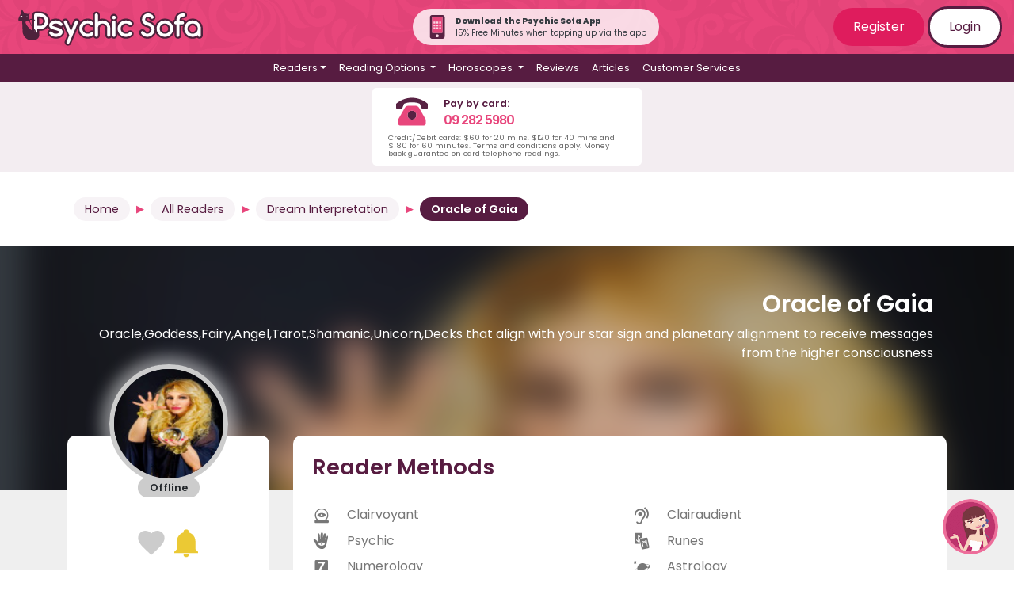

--- FILE ---
content_type: text/html; charset=UTF-8
request_url: https://www.psychicsofa.com/nz/available-readers/dream-interpretation/reader/oracle-of-gaia/4594
body_size: 181238
content:
<!doctype html>
<html lang="en-NZ">
<head>
    <!-- Google Tag Manager -->
    <script>(function(w,d,s,l,i){w[l]=w[l]||[];w[l].push({'gtm.start':
        new Date().getTime(),event:'gtm.js'});var f=d.getElementsByTagName(s)[0],
        j=d.createElement(s),dl=l!='dataLayer'?'&l='+l:'';j.async=true;j.src=
        'https://www.googletagmanager.com/gtm.js?id='+i+dl;f.parentNode.insertBefore(j,f);
        })(window,document,'script','dataLayer','GTM-TBQCLX');</script>
        <!-- End Google Tag Manager -->
    <meta charset="utf-8">
    <meta name="viewport" content="width=device-width, initial-scale=1">
    <meta name="csrf-token" content="8tbFsoZVR7AEvFCVRmz8WGzsfuApeh3RyvRh2pvb">

    <link rel="apple-touch-icon" sizes="180x180" href="https://www.psychicsofa.com/img/favicons/apple-touch-icon.png">
    <link rel="icon" type="image/png" sizes="32x32" href="https://www.psychicsofa.com/img/favicons/favicon-32x32.png">
    <link rel="icon" type="image/png" sizes="16x16" href="https://www.psychicsofa.com/img/favicons/favicon-16x16.png">
    <link rel="manifest" href="https://www.psychicsofa.com/img/favicons/site.webmanifest">
    <link rel="mask-icon" href="https://www.psychicsofa.com/img/favicons/safari-pinned-tab.svg" color="#5bbad5">
    <link rel="shortcut icon" href="https://www.psychicsofa.com/img/favicons/favicon.ico">
    <meta name="msapplication-TileColor" content="#da532c">
    <meta name="msapplication-config" content="https://www.psychicsofa.com/img/favicons/browserconfig.xml">
    <meta name="theme-color" content="#ffffff">

    <title>Psychic Oracle of Gaia | Telephone Psychic Readings</title>
<meta name="description" content="Psychic Profile Oracle of Gaia specialises in Oracle,Goddess,Fairy,Angel,Tarot,Shamanic,Unicorn,Decks that align with your star sign and planetary alignment to receive messages from the higher consciousness" />
<meta name="keywords" content="Psychic Reading.Oracle,Goddess,Fairy,Angel,Tarot,Shamanic,Unicorn,Decks that align with your star sign and planetary alignment to receive messages from the higher consciousness"/>
<meta property="og:title" content="Psychic Oracle of Gaia | Telephone Psychic Readings" />
                <meta property="og:description" content="Psychic Profile Oracle of Gaia specialises in Oracle,Goddess,Fairy,Angel,Tarot,Shamanic,Unicorn,Decks that align with your star sign and planetary alignmen..." />
                <meta property="og:image" content="https://www.psychicsofa.com/Images/Readers/1676895518-120-120.jpeg" /> 

<!-- if we're browsing the reader profile within a method category view, add a no index -->
<meta name="robots" content="noindex" />

    
            <meta name="robots" content="index,follow">
    
    <meta name="Author" content="Psychic Sofa" />
    <meta name="CountryPS" content="en-US" />
    
                    <link rel="canonical" href="https://www.psychicsofa.com/nz/available-readers/dream-interpretation/reader/oracle-of-gaia/4594" />
        
                                        <link rel="alternate" href="https://www.psychicsofa.com/available-readers/dream-interpretation/reader/oracle-of-gaia/4594" hreflang="en"  />
                            <link rel="alternate" href="https://www.psychicsofa.com/au/available-readers/dream-interpretation/reader/oracle-of-gaia/4594" hreflang="en-AU"  />
                            <link rel="alternate" href="https://www.psychicsofa.com/ca/available-readers/dream-interpretation/reader/oracle-of-gaia/4594" hreflang="en-CA"  />
                            <link rel="alternate" href="https://www.psychicsofa.com/us/available-readers/dream-interpretation/reader/oracle-of-gaia/4594" hreflang="en-US"  />
                            <link rel="alternate" href="https://www.psychicsofa.com/ie/available-readers/dream-interpretation/reader/oracle-of-gaia/4594" hreflang="en-IE"  />
                            <link rel="alternate" href="https://www.psychicsofa.com/nz/available-readers/dream-interpretation/reader/oracle-of-gaia/4594" hreflang="en-NZ"  />
                            <link rel="alternate" href="https://www.psychicsofa.com/es/available-readers/dream-interpretation/reader/oracle-of-gaia/4594" hreflang="en-ES"  />
                        <link rel="alternate" href="https://www.psychicsofa.com/available-readers/dream-interpretation/reader/oracle-of-gaia/4594" hreflang="x-default" />
            
    <script type="application/ld+json">
        {
          "@context" : "https://schema.org",
          "@type" : "WebSite",
          "name" : "Psychic Sofa",
          "url" : "https://www.psychicsofa.com"
        }
      </script>

    

    
    <!-- Hotjar Tracking Code for https://www.psychicsofa.com -->
    <script>
        (function(h,o,t,j,a,r){
            h.hj=h.hj||function(){(h.hj.q=h.hj.q||[]).push(arguments)};
            h._hjSettings={hjid:3062415,hjsv:6};
            a=o.getElementsByTagName('head')[0];
            r=o.createElement('script');r.async=1;
            r.src=t+h._hjSettings.hjid+j+h._hjSettings.hjsv;
            a.appendChild(r);
        })(window,document,'https://static.hotjar.com/c/hotjar-','.js?sv=');
    </script>




    

     

    

    <link href="https://www.psychicsofa.com/css/app.css?v5_7_1" rel="stylesheet">
    <link href="https://www.psychicsofa.com/css/partials.css?v5_7_1" rel="stylesheet">
    
        <link href="https://www.psychicsofa.com/css/reader-profile.css?v2302" rel="stylesheet">
      

<script type="application/ld+json">
{
    "@context": "https://schema.org",
    "@type": "Person",
    "name": "Oracle of Gaia",
    "image": "https://www.psychicsofa.com/Images/Readers/1676895518-120-120.jpeg",
    "jobTitle": "Oracle,Goddess,Fairy,Angel,Tarot,Shamanic,Unicorn,Decks that align with your star sign and planetary alignment to receive messages from the higher consciousness",
    "description": "Welcome to Oracle of Gaia, At 7 years old I was fully connected to the higher realms, having visions and dreams that allowed me connect with angels. Having the ability to connect to other Crystal and indigo energys has led me to a very spiritual life. Through my later years I received many gifts from the universe connecting with the source. This is the most amazing experience allowing me to offer others clarity, healing messages, offering Reiki and Shamanic healing with a Crystal Connections to align the Devine masculine and feminine creating the ultimate in connections to Goddess Gaia. This has brought forth the ability to clear blockages using my guides and angels, allowing you to align with the transformational energy of the universe.What do you like most about giving readings to clients?The transformation from the unknown to the known allowing them to receive clarity on all aspects of there situation offering connection with angels who bring messages forth from others.How would you say you are typical of your star sign?As Taurus aligns with the Goddess of love Venus. I as a Taurus offers you Truth,Honesty,Integrity and Companionship like no other full of Love and Light I tell it as it is! the readings I offer are very eclectic and will give you the messages and answers as they are offered to me often leaving you amazed with the alignment in mercury, this allows direct messages from higher realms.When do you remember being first aware of your gift?I was very aware from 7 years oldWhat is your most memorable experience with a client?It was a client from overseas , The connection was so amazing I explained all the future things that were going to happen and as accurately as I had explained it happend ! Days later she came back and told how our communication had helped her situation she was so grateful.What other experiences or qualifications do you have that you feel compliment your work as a reader?I am a Holistic therapist who has an overall view of a persons needs with my clairvoyant capability. I offer the ultimate in therapies and energy healing. Using proven methods, Such as Reiki and Shamanic healing allowing Gaia to guide you in the right direction on your journey removing energy blockages freeing your complete potential.What is the most important thing for a person to consider when they decide to have a psychic reading?The actual truth you seek isn't always the answer you will receive the higher realm guides and Gaia understand your question and with give you a complete overview of the situation to come.",
    "url": "https://www.psychicsofa.com/nz/available-readers/reader/oracle_of_gaia/4594",
    "telephone": "01617841784"
}
</script>

<script>
    
    function submitfeedback() {
        var x = document.getElementById("pagealert");
        x.className = "alert alert-danger mt-2 "; 
        x.innerHTML = 'Pending Submission. Please wait.';
        $('#pagealert').removeAttr('hidden');
        var thisurl =  "https://www.psychicsofa.com/api/submitfeedback";
  
        var c = document.getElementById("comment");
        var n = document.getElementById("inputName");
        var e = document.getElementById("inputEmail");
        var t = document.getElementById("inputTelephone");
        var p = document.getElementById("do_not_use_fname");
        if (c.value.trim()==="" || n.value.trim() === ""  || e.value.trim()==="" || t.value.trim()==="") {
            x.className = "alert alert-dark "; 
            x.innerHTML = "All fields must be completed";
        } else {
  
          postdata = {"_token": "8tbFsoZVR7AEvFCVRmz8WGzsfuApeh3RyvRh2pvb",
              "reader_pin" : "4594",
              "reader_name" : "Oracle of Gaia",
              "comment" : c.value,
              "submitter_name" : n.value,
              "submitter_contact_number" : t.value, 
              "submitter_contact_email" : e.value,
              "do_not_use_fname" : p.checked,
              "approved" : "1"
            };
           
          $.ajax({
                type: 'POST',
                dataType: 'JSON',
                data: postdata,
                url: thisurl,
                headers: {
                'X-CSRFToken': $('meta[name="token"]').attr('content')
            },
                success: function(response){
                   if (response.status=="ok") {
                        x.className = "alert alert-danger "; 
                        document.getElementById("Feedbackgo").disabled = true;
                   } else {
                      x.className = "alert alert-dark "; 
                   }
                   x.innerHTML = response.message;
                },
                error: function(response) {
                  x.className = "alert alert-dark ";
                  x.innerHTML = "Problem contacting server." + response;
                }
            });
  
        }
    };

  </script>
<script>

    function get_country_details() {
        var country = document.getElementById("country").value;
        var data = [];
        switch(country) {
            case "uk": data['country_code'] = "44"; data['country'] = "uk"; break;
            case "ie": data['country_code'] = "353"; data['country'] = "ie"; break;
            case "au": data['country_code'] = "61"; data['country'] = "au";  break;
            case "nz": data['country_code'] = "64"; data['country'] = "nz";  break;
            case "ca": data['country_code'] = "1"; data['country'] = "ca";  break;
            case "us": data['country_code'] = "1"; data['country'] = "us";  break;
            case "se": data['country_code'] = "46"; data['country'] = "se";  break;
        }
        return data;
    }

function submitCodeRequest() {
    var customer_cli = document.getElementById("customer_cli").value;
    var x = document.getElementById("notification-alert-spot");
    var country_data = get_country_details();

    postdata = {
        "_token": "8tbFsoZVR7AEvFCVRmz8WGzsfuApeh3RyvRh2pvb",
        "customer_cli": customer_cli,
        "country_code" : country_data['country_code'],
        "country": country_data['country']
        };
    $.ajax({
        type: 'POST',
        dataType: 'JSON',
        data: postdata,
        url: "https://www.psychicsofa.com/api/submitCodeRequest",
        headers: {
        'X-CSRFToken': $('meta[name="token"]').attr('content')
        }, success: function(response){
            x.className = "alert alert-warning ";
            x.innerHTML = response.message;
        },
        error: function(response) {
            x.className = "alert alert-warning ";
            x.innerHTML = response.message;
        }
    });
}

function submitVerificationCode() {
    var customer_cli = document.getElementById("customer_cli").value;
    var verification_code = document.getElementById("verification_code").value;
    var x = document.getElementById("notification-alert-spot");

    if (verification_code === "") {
        x.innerHTML = "Please enter a valid 6 digit code";
        return false;
    }

    var country_data = get_country_details();

    postdata = {
        "_token": "8tbFsoZVR7AEvFCVRmz8WGzsfuApeh3RyvRh2pvb",
        "customer_cli": customer_cli,
        "verification_code": verification_code,
        "country_code" : country_data['country_code'],
        "country": country_data['country']
        };
    $.ajax({
        type: 'POST',
        dataType: 'JSON',
        data: postdata,
        url: "https://www.psychicsofa.com/api/submitVerificationCode",
        headers: {
        'X-CSRFToken': $('meta[name="token"]').attr('content')
        }, success: function(response){
            if (response.status=="verify_error") {
                x.className = "alert alert-warning ";
                x.innerHTML = response.message;
            } else {
                x.className = "alert alert-warning ";
                x.innerHTML = response.message;
                //hide the submit and request code
                $("#verify_form").addClass('d-none');
                $('#notify_button').prop('disabled', false);
            }
        },
        error: function(response) {
            x.className = "alert alert-warning ";
            x.innerHTML = response.message;
        }
    });
}

function submitNotificationRequest() {

    var x = document.getElementById("notification-alert-spot");
    var f = document.getElementById("notification-form");

    //check the number format
    var customer_cli = document.getElementById("customer_cli").value;

    document.getElementById("notification-alert-spot").className = "alert alert-warning "; 
    x.innerText = "Please wait...";

    country_data = get_country_details();
    
    postdata = {
        "_token": "8tbFsoZVR7AEvFCVRmz8WGzsfuApeh3RyvRh2pvb",
        "reader_id" : document.getElementById("n_reader_id").value,
        "member_id" : document.getElementById("m_reader_id").value,
        "customer_cli": customer_cli,
        "country_code" : country_data['country_code'],
        "country": country_data['country']
        };
       
    $.ajax({
        type: 'POST',
        dataType: 'JSON',
        data: postdata,
        url: "https://www.psychicsofa.com/api/submitNotificationRequest",
        headers: {
        'X-CSRFToken': $('meta[name="token"]').attr('content')
    },
        success: function(response){
            if (response.status=="ok") {
                x.className = "alert alert-success "; 
                x.innerHTML = "Your notification request has been saved! Next time this reader becomes available you will receive a text";
                //f.className = "d-none";
                $('#notify_button').addClass("d-none");
                setCookie_notification("message_last_sent", "20260124");
            } else {
                //alert(response.status);
                if (response.status == "error_verify") {
                    x.innerHTML = response.message;
                    $("#verify_form").removeClass();
                    $('#notify_button').prop('disabled', true);
                } else {
                    x.className = "alert alert-warning "; 
                    x.innerText = response.message;
                }
            }
            //x.innerHTML = response.message;
        },
        error: function(response) {
            x.className = "alert alert-warning ";
            x.innerHTML = response.message;
        }
    });

}
function setCookie_notification(e, o) {
    var t = new Date();
    t.setTime(t.getTime() + 31536e6);
    var i = "expires=" + t.toUTCString();
    document.cookie = e + "=" + o + ";" + i + ";path=/";
}
function getCookie_notification(name) {
    var dc = document.cookie;
    var prefix = name + "=";
    var begin = dc.indexOf("; " + prefix);
    if (begin == -1) {
        begin = dc.indexOf(prefix);
        if (begin != 0) return null;
    }
    else
    {
        begin += 2;
        var end = document.cookie.indexOf(";", begin);
        if (end == -1) {
        end = dc.length;
        }
    }
    // because unescape has been deprecated, replaced with decodeURI
    //return unescape(dc.substring(begin + prefix.length, end));
    return decodeURI(dc.substring(begin + prefix.length, end));
} 
</script>

<script>
    function addasfavourite(reader_id) {

        var thisurl =  "https://www.psychicsofa.com/api/addasfavourite";
                postdata = {};
                $.ajax({
            type: 'POST',
            dataType: 'JSON',
            data: postdata,
            url: thisurl,
            headers: {
            'X-CSRFToken': $('meta[name="token"]').attr('content')
        },
            success: function(response){

                //location.reload();

            },
            error: function(response) {

            }
        });
    };

    function removeasfavourite(reader_id) {
        
        var thisurl =  "https://www.psychicsofa.com/api/removeasfavourite";

                postdata = {};
                $.ajax({
            type: 'POST',
            dataType: 'JSON',
            data: postdata,
            url: thisurl,
            headers: {
            'X-CSRFToken': $('meta[name="token"]').attr('content')
        },
            success: function(response){
            },
            error: function(response) {
            }
        });

    };
    </script>
<script>

    function get_country_details() {
        var country = document.getElementById("country").value;
        var data = [];
        switch(country) {
            case "uk": data['country_code'] = "44"; data['country'] = "uk"; break;
            case "ie": data['country_code'] = "353"; data['country'] = "ie"; break;
            case "au": data['country_code'] = "61"; data['country'] = "au";  break;
            case "nz": data['country_code'] = "64"; data['country'] = "nz";  break;
            case "ca": data['country_code'] = "1"; data['country'] = "ca";  break;
            case "us": data['country_code'] = "1"; data['country'] = "us";  break;
            case "se": data['country_code'] = "46"; data['country'] = "se";  break;
        }
        return data;
    }

function submitCodeRequest() {
    var customer_cli = document.getElementById("customer_cli").value;
    var x = document.getElementById("notification-alert-spot");
    var country_data = get_country_details();

    postdata = {
        "_token": "8tbFsoZVR7AEvFCVRmz8WGzsfuApeh3RyvRh2pvb",
        "customer_cli": customer_cli,
        "country_code" : country_data['country_code'],
        "country": country_data['country']
        };
    $.ajax({
        type: 'POST',
        dataType: 'JSON',
        data: postdata,
        url: "https://www.psychicsofa.com/api/submitCodeRequest",
        headers: {
        'X-CSRFToken': $('meta[name="token"]').attr('content')
        }, success: function(response){
            x.className = "alert alert-warning ";
            x.innerHTML = response.message;
        },
        error: function(response) {
            x.className = "alert alert-warning ";
            x.innerHTML = response.message;
        }
    });
}

function submitVerificationCode() {
    var customer_cli = document.getElementById("customer_cli").value;
    var verification_code = document.getElementById("verification_code").value;
    var x = document.getElementById("notification-alert-spot");

    if (verification_code === "") {
        x.innerHTML = "Please enter a valid 6 digit code";
        return false;
    }

    var country_data = get_country_details();

    postdata = {
        "_token": "8tbFsoZVR7AEvFCVRmz8WGzsfuApeh3RyvRh2pvb",
        "customer_cli": customer_cli,
        "verification_code": verification_code,
        "country_code" : country_data['country_code'],
        "country": country_data['country']
        };
    $.ajax({
        type: 'POST',
        dataType: 'JSON',
        data: postdata,
        url: "https://www.psychicsofa.com/api/submitVerificationCode",
        headers: {
        'X-CSRFToken': $('meta[name="token"]').attr('content')
        }, success: function(response){
            if (response.status=="verify_error") {
                x.className = "alert alert-warning ";
                x.innerHTML = response.message;
            } else {
                x.className = "alert alert-warning ";
                x.innerHTML = response.message;
                //hide the submit and request code
                $("#verify_form").addClass('d-none');
                $('#notify_button').prop('disabled', false);
            }
        },
        error: function(response) {
            x.className = "alert alert-warning ";
            x.innerHTML = response.message;
        }
    });
}

function submitNotificationRequest() {

    var x = document.getElementById("notification-alert-spot");
    var f = document.getElementById("notification-form");

    //check the number format
    var customer_cli = document.getElementById("customer_cli").value;

    document.getElementById("notification-alert-spot").className = "alert alert-warning "; 
    x.innerText = "Please wait...";

    country_data = get_country_details();
    
    postdata = {
        "_token": "8tbFsoZVR7AEvFCVRmz8WGzsfuApeh3RyvRh2pvb",
        "reader_id" : document.getElementById("n_reader_id").value,
        "member_id" : document.getElementById("m_reader_id").value,
        "customer_cli": customer_cli,
        "country_code" : country_data['country_code'],
        "country": country_data['country']
        };
       
    $.ajax({
        type: 'POST',
        dataType: 'JSON',
        data: postdata,
        url: "https://www.psychicsofa.com/api/submitNotificationRequest",
        headers: {
        'X-CSRFToken': $('meta[name="token"]').attr('content')
    },
        success: function(response){
            if (response.status=="ok") {
                x.className = "alert alert-success "; 
                x.innerHTML = "Your notification request has been saved! Next time this reader becomes available you will receive a text";
                //f.className = "d-none";
                $('#notify_button').addClass("d-none");
                setCookie_notification("message_last_sent", "20260124");
            } else {
                //alert(response.status);
                if (response.status == "error_verify") {
                    x.innerHTML = response.message;
                    $("#verify_form").removeClass();
                    $('#notify_button').prop('disabled', true);
                } else {
                    x.className = "alert alert-warning "; 
                    x.innerText = response.message;
                }
            }
            //x.innerHTML = response.message;
        },
        error: function(response) {
            x.className = "alert alert-warning ";
            x.innerHTML = response.message;
        }
    });

}
function setCookie_notification(e, o) {
    var t = new Date();
    t.setTime(t.getTime() + 31536e6);
    var i = "expires=" + t.toUTCString();
    document.cookie = e + "=" + o + ";" + i + ";path=/";
}
function getCookie_notification(name) {
    var dc = document.cookie;
    var prefix = name + "=";
    var begin = dc.indexOf("; " + prefix);
    if (begin == -1) {
        begin = dc.indexOf(prefix);
        if (begin != 0) return null;
    }
    else
    {
        begin += 2;
        var end = document.cookie.indexOf(";", begin);
        if (end == -1) {
        end = dc.length;
        }
    }
    // because unescape has been deprecated, replaced with decodeURI
    //return unescape(dc.substring(begin + prefix.length, end));
    return decodeURI(dc.substring(begin + prefix.length, end));
} 
</script>

<script>
    function addasfavourite(reader_id) {

        var thisurl =  "https://www.psychicsofa.com/api/addasfavourite";
                postdata = {};
                $.ajax({
            type: 'POST',
            dataType: 'JSON',
            data: postdata,
            url: thisurl,
            headers: {
            'X-CSRFToken': $('meta[name="token"]').attr('content')
        },
            success: function(response){

                //location.reload();

            },
            error: function(response) {

            }
        });
    };

    function removeasfavourite(reader_id) {
        
        var thisurl =  "https://www.psychicsofa.com/api/removeasfavourite";

                postdata = {};
                $.ajax({
            type: 'POST',
            dataType: 'JSON',
            data: postdata,
            url: thisurl,
            headers: {
            'X-CSRFToken': $('meta[name="token"]').attr('content')
        },
            success: function(response){
            },
            error: function(response) {
            }
        });

    };
    </script>

    <script>(function(w,d,t,r,u){var f,n,i;w[u]=w[u]||[],f=function(){var o={ti:"235001559", enableAutoSpaTracking: true};o.q=w[u],w[u]=new UET(o),w[u].push("pageLoad")},n=d.createElement(t),n.src=r,n.async=1,n.onload=n.onreadystatechange=function(){var s=this.readyState;s&&s!=="loaded"&&s!=="complete"||(f(),n.onload=n.onreadystatechange=null)},i=d.getElementsByTagName(t)[0],i.parentNode.insertBefore(n,i)})(window,document,"script","//bat.bing.com/bat.js","uetq");</script>


 
</head>
<body>
    <!-- Google Tag Manager (noscript) -->
    <noscript><iframe src="https://www.googletagmanager.com/ns.html?id=GTM-TBQCLX"
    height="0" width="0" style="display:none;visibility:hidden"></iframe></noscript>
    <!-- End Google Tag Manager (noscript) -->


    <div id="app">
       
       

               
        <div class="ps-top-menu">
            <nav class="navbar navbar-expand-md flex-md-row justify-content-between"> 
                <a class="navbar-brand" href="https://www.psychicsofa.com/nz" title="Psychic Sofa Home Page Link">
                    <img src="https://www.psychicsofa.com/img/logo_svg.svg" class="logo" alt="Psychic Sofa Logo" width="100%" height="auto" />                </a>
                
                <div class="rounded-pill p-2 pl-3 pr-3 align-items-center justify-content-center d-none d-md-flex" style="background-color: rgba(255, 255, 255, 0.8);">
                    <a href="https://www.psychicsofa.com/nz/app" style="text-decoration: none;">
                        <img src="https://www.psychicsofa.com/img/app-phone-icon.svg" width="30px" class="mr-2"  height="30px" alt="App banner" />
                    </a>
                    <div class="text-dark m-0 p-0" style="font-size: 10px;">
                        <p class="m-0 p-0 font-weight-bold">Download the Psychic Sofa App</p>
                        <p class="m-0 p-0">15% Free Minutes when topping up via the app</p>
                    </div>
                </div>

                <span class="navbar-text d-none d-md-block login-buttons">
                                            <a href="https://www.psychicsofa.com/nz/register" class="btn btn-dark-pink">Register</a>
                        <a href="https://www.psychicsofa.com/nz/login" class="btn btn-white btn-border">Login</a>
                                    </span>
                <button class="navbar-toggler collapsed" type="button" data-toggle="collapse" id="burger-button" data-target="#navbarSupportedContent" aria-controls="navbarSupportedContent" aria-expanded="false" aria-label="Toggle navigation">
                    <span class="navbar-toggler-icon"> </span>
                    <div class="close-icon text-white py-1">✖</div>
                </button>
            </nav>
            <nav class="navbar navbar-expand-md main-menu">    
                <div class="collapse navbar-collapse" id="navbarSupportedContent">
                    <ul class="navbar-nav d-flex justify-content-center">
                                                <li class="nav-item dropdown has-megamenu">
    <a id="readers_dropdown" class="nav-link dropdown-toggle" href="#" role="button" data-toggle="dropdown" aria-haspopup="true" aria-expanded="false">Readers</a>
    <ul class="dropdown-menu megamenu" aria-labelledby="readers_dropdown">
        <p>You can <a href="">view all readers</a> or select a reader based on their methods below.</p>
<div class="row">
    <div class="col-12 col-lg-6">
        <ul>
            <li><a class="dropdown-item" href="https://www.psychicsofa.com/nz/available-readers">
                <svg style="width:24px;height:24px" viewBox="0 0 24 24">
                    <path fill="currentColor" d="M12,17.27L18.18,21L16.54,13.97L22,9.24L14.81,8.62L12,2L9.19,8.62L2,9.24L7.45,13.97L5.82,21L12,17.27Z" />
                </svg>
                View All Readers
            </a></li>
                                        
                <li><a class="dropdown-item" href="https://www.psychicsofa.com/nz/available-readers/clairvoyant">
                    
                    
                    <svg style="width:24px;height:24px" viewBox="0 0 24 24">



	<path fill='currentColor' d="M17.4,11.3c0-0.8-1.9-2.7-5.4-2.7c-3,0-5.4,1.9-5.4,2.7S9,14,12,14S17.4,12.1,17.4,11.3z M12,12.5c-0.7,0-1.2-0.5-1.2-1.2
		s0.5-1.2,1.2-1.2s1.2,0.5,1.2,1.2S12.7,12.5,12,12.5z"/>
	<path fill='currentColor' d="M19.8,17.7h-2.3c0.1-0.1,0.2-0.2,0.4-0.3c1.5-1.5,2.5-3.7,2.5-6s-1-4.4-2.5-6c-1.5-1.5-3.6-2.5-6-2.5S7.6,3.8,6,5.4
		c-1.5,1.5-2.5,3.6-2.5,6c0,2.5,1.1,4.8,2.8,6.3H4.2c-0.5,0-1,0.4-1,1v1.5c0,0.5,0.4,1,1,1h15.7c0.5,0,1-0.4,1-1v-1.5
		C20.8,18.1,20.4,17.7,19.8,17.7z M4.9,11.3c0-3.9,3.2-7.1,7.1-7.1s7.1,3.2,7.1,7.1c0,2.8-1.6,5.1-3.8,6.3H8.7
		C6.5,16.5,4.9,14.1,4.9,11.3z"/>


</svg>
                    Clairvoyant
                </a></li>
            
            
                            
                <li><a class="dropdown-item" href="https://www.psychicsofa.com/nz/available-readers/psychic">
                    
                    
                    <svg style="width:24px;height:24px" viewBox="0 0 24 24">




	
		<path fill='currentColor'  d="M19.3,5.4c-0.3,0-0.6,0.2-0.7,0.5c-0.3,0.8-1.3,3-2.5,5.1c0,0,1.1-3.4,1.1-5.3c0,0,0.3-4.3-1.6-3.3
			c-0.5,0.3-0.8,0.8-1,1.3c-0.3,1.1-0.8,3.3-1,5.7c0.1-0.8,0.3-4.7,0.2-6.5c0-0.6-0.3-1.1-0.8-1.5c-0.4-0.3-0.9-0.5-1.4,0
			C11.3,1.7,11.1,2,11,2.5c-0.2,1.2-0.6,4.3-0.5,7.3c0,0-0.3,0.3-0.4-0.4c0,0-0.2-3.7-0.7-5.6C9.3,3.3,9,2.9,8.7,2.5
			C8.5,2.2,8,2,7.5,2.4C7.1,2.7,7,3.1,7,3.6c0,1.8,0.2,7.9,0.2,9.6c0,0-3.4-4.9-5.2-3c-0.4,0.4-0.3,0.9,0,1.3
			c0.5,0.5,1.2,1.3,1.9,2.7c0.2,0.4,0.5,0.9,0.6,1.4c0.4,1.1,2,4.5,4.7,5.7c0,0,3.8,2.2,6.8-0.6c0,0,1.6-1.5,2.3-5.4
			c0.2-1.3,0.5-2.6,0.8-3.8s0.7-2.6,0.9-3.7C20,7.7,20.4,5.4,19.3,5.4z M12,17.9c-2.3,0-4.1-1.5-4.1-2.1c0-0.6,1.8-2.1,4.1-2.1
			c2.7,0,4.2,1.5,4.2,2.1C16.1,16.4,14.3,17.9,12,17.9z M12,14.9c-0.5,0-0.9,0.4-0.9,0.9s0.4,0.9,0.9,0.9s0.9-0.4,0.9-0.9
			C12.9,15.3,12.5,14.9,12,14.9z"/>
	




</svg>
                    Psychic
                </a></li>
            
            
                            
                <li><a class="dropdown-item" href="https://www.psychicsofa.com/nz/available-readers/medium">
                    
                    
                    <svg style="width:24px;height:24px" viewBox="0 0 24 24">




	
		<path fill='currentColor'  d="M21.3,3.9c-0.1-0.1-0.2-0.1-0.3-0.2c-0.8-0.3-1.6-0.6-2.4-0.6H16c-0.4,0-0.9,0.1-1.3,0.2c-2.7,0.6-5.1,2-7,4
			c0,0-0.1,0.1-0.1,0.2C7.5,8,7.4,8.4,7.3,8.8C7.2,9.3,7.1,9.9,7,10.4c-0.2-0.2-0.3-0.5-0.3-0.8c0-0.2-0.1-0.3-0.3-0.3
			c-0.1,0-0.2,0-0.2,0.1c0,0-0.1,0-0.1,0.1c-0.6,0.5-1.1,1.2-1.3,2c-0.5,1.4-0.4,2.7-0.2,4.1c0,0.2,0,0.3-0.1,0.5
			c-0.7,1.4-1,3-1.1,4.5c0,0.2,0,0.3,0.2,0.4c0.1,0,0.3,0,0.4-0.1c0.5-0.4,0.9-0.7,1.4-1.1c0.1-0.1,0.2-0.2,0.2-0.3
			c0.2-0.7,0.5-1.4,0.8-2.1c0-0.1,0.1-0.1,0.2-0.1c0.6,0.1,1.2,0,1.8-0.1c0.5-0.1,1-0.2,1.5-0.4c0.1,0,0.2-0.2,0.2-0.3
			s-0.1-0.3-0.3-0.3c-0.1,0-0.1,0-0.1,0c-0.3,0-0.6-0.2-0.8-0.5H9c0.6,0.2,1.3,0.2,2,0.1c0.3,0,0.6-0.1,0.9-0.3
			c1.3-1,2.6-2.1,3.8-3.2c0.1-0.1,0.2-0.2,0.1-0.4c-0.1-0.1-0.2-0.2-0.4-0.2c-0.2,0-0.5,0-0.8-0.1c-0.3-0.1-0.6-0.2-0.8-0.3
			c0.4,0.1,0.8,0.1,1.2,0c0.6,0,1.2-0.3,1.7-0.7c0.7-0.6,1.4-1.3,2-2c0.8-1,1.6-2,2.2-3.1c0.2-0.4,0.4-0.8,0.6-1.2V4
			C21.4,4,21.4,3.9,21.3,3.9z M12.7,8.4C10.1,10.5,8,13.1,6.3,16c-0.6,1-1,2.1-1.4,3.2c0,0.1,0,0.1-0.1,0.2C4.6,19.6,4.3,19.8,4,20
			c0-0.4,0.1-0.7,0.1-1c0.3-1.9,1.2-3.6,2.4-5.1c1.6-2,3.4-3.8,5.4-5.3c0.6-0.4,1.2-0.8,1.9-1.2c0,0,0,0,0.1,0
			C13.6,7.7,13.1,8.1,12.7,8.4z"/>
	




</svg>
                    Medium
                </a></li>
            
            
                            
                <li><a class="dropdown-item" href="https://www.psychicsofa.com/nz/available-readers/numerology">
                    
                    
                    <svg style="width:24px;height:24px" viewBox="0 0 24 24">



	<path fill='currentColor' d="M18.6,3H5C4.3,3,3.6,3.6,3.6,4.4v15.7c0,0.8,0.7,1.5,1.4,1.5h13.6c0.8,0,1.4-0.7,1.4-1.5V4.4C20,3.6,19.4,3,18.6,3z
		 M6.9,5.2h9.9l-6.5,12H7.4l5.5-9.9h-6V5.2z M17.9,20.6H5.7c-0.6,0-1-0.4-1-1c0-0.6,0.4-1,1-1h12.2c0.5,0,1,0.4,1,1
		C18.9,20.2,18.5,20.6,17.9,20.6z"/>




</svg>
                    Numerology
                </a></li>
            
            
                            
                <li><a class="dropdown-item" href="https://www.psychicsofa.com/nz/available-readers/angel-card">
                    
                    
                    <svg style="width:24px;height:24px" viewBox="0 0 24 24">



	<path fill='currentColor' d="M19.2,16.1L14,3.3c-0.4-0.9-1.4-1.4-2.3-1L2.5,6.1c-0.9,0.4-1.4,1.4-1,2.3l5.2,12.8c0.4,0.9,1.4,1.4,2.3,1l9.2-3.8
		C19.2,18,19.6,17,19.2,16.1z M10.5,14.9c-0.1,0.2-0.2,0.5-0.3,0.7s-0.2,0.2-0.3,0c-0.3-0.3-0.7-0.4-1.1-0.5C8.6,15,8.3,15,8,15
		c-0.5,0-0.9-0.1-1.3-0.4c-0.2-0.2-0.4-0.4-0.5-0.7c0-0.2,0.1-0.2,0.2-0.2c0.2,0,0.4,0.1,0.6,0.1l0,0c-0.4-0.1-0.9-0.2-1.3-0.4
		C5.4,13.2,5.1,13,5,12.6c0-0.1-0.1-0.2-0.1-0.3c0-0.2,0.1-0.2,0.2-0.2c0.2,0.1,0.4,0.2,0.6,0.2c-0.2-0.1-0.3-0.2-0.5-0.3
		c-0.4-0.3-0.7-0.6-1-1C4.1,10.7,4,10.5,4,10.2C4,10,4.2,9.9,4.3,10c1,0.6,2.1,1.1,3.2,1.4c0.5,0.1,1,0.3,1.4,0.5s0.7,0.4,1,0.7
		C10.6,13.2,10.8,14,10.5,14.9z M14.7,11.3c-0.1,0.4-0.3,0.7-0.5,1c-0.1,0.2-0.3,0.3-0.4,0.5c-0.3,0.3-0.5,0.6-0.7,1
		C13,14,13,14.2,13,14.4c0,0.1-0.1,0.2-0.2,0.2c-0.6-0.2-1.1-0.4-1.5-0.8c-0.4-0.5-0.5-1-0.5-1.6s0.2-1.2,0.5-1.7
		c0.2-0.5,0.5-0.9,0.8-1.4c0.4-0.8,0.7-1.7,1-2.6c0-0.1,0-0.2,0.1-0.2s0.2,0,0.2,0.1c0.3,0.3,0.4,0.7,0.4,1c0,0.5,0,1-0.2,1.5
		c0,0,0,0,0,0.1c0.1-0.2,0.2-0.3,0.3-0.5s0.2-0.2,0.3,0c0.2,0.2,0.3,0.5,0.2,0.8c0,0.5-0.2,0.9-0.4,1.3c-0.1,0.2-0.2,0.4-0.3,0.5
		c0.2-0.1,0.3-0.3,0.4-0.5c0,0,0-0.1,0.1-0.1s0.2,0,0.2,0.1C14.7,10.8,14.7,11.1,14.7,11.3z"/>
	<path fill='currentColor' d="M21.4,4.1l-1.3-0.6v9l2.4-5.7C22.9,5.7,22.4,4.6,21.4,4.1z"/>
	<path fill='currentColor' d="M16.8,1.7h-1.5l3.5,8.3V3.7C18.8,2.7,17.9,1.7,16.8,1.7z"/>




</svg>
                    Angel Card
                </a></li>
            
            
                            
                <li><a class="dropdown-item" href="https://www.psychicsofa.com/nz/available-readers/tarot">
                    
                    
                    <svg style="width:24px;height:24px" viewBox="0 0 24 24">



<path fill='currentColor' d="M11.6,2.3L2.5,6.1c-0.9,0.4-1.4,1.4-1,2.3l5.2,12.8c0.4,0.9,1.4,1.4,2.3,1l9.2-3.8c0.9-0.4,1.4-1.4,1-2.3L14,3.3
	C13.6,2.4,12.5,1.9,11.6,2.3z M14.4,14.5c-1.4,1.9-4,2.3-5.9,0.9c-1.9-1.4-2.3-4-0.9-5.9C8.1,8.8,8.8,8.3,9.5,8
	c-0.8,1.6-0.4,3.5,1,4.6c1.5,1.1,3.4,0.9,4.7-0.3C15.2,13,14.9,13.8,14.4,14.5z"/>

	
		
			<path fill='currentColor' d="M-5.7,14.6L-11,1.8c-0.3-0.6-0.8-1.1-1.4-1.4s-1.4-0.3-2,0l-7.5,3.1c-0.7,0.3-1.2,0.8-1.4,1.4c-0.3,0.7-0.3,1.4,0,2
				l5.3,12.8c0.3,0.6,0.8,1.2,1.4,1.4c0.6,0.3,1.4,0.3,2,0l7.5-3.1c0.1,0,0.1,0,0.1-0.1l0.2-0.1l0,0c0.5-0.3,0.9-0.7,1.1-1.2
				C-5.4,15.9-5.4,15.2-5.7,14.6z M-18.7,9.9c-0.6-0.4-1.2-0.8-1.8-1.1c-0.2-0.2-0.4-0.3-0.6-0.5c-0.3-0.3-0.6-0.7-0.9-1.1
				c1,0.4,1.9,0.9,2.8,1.5c1.4,0.9,2.8,1.7,4.3,2.4c0.1,0.1,0.1,0.1,0.1,0.2c-0.1,0.2-0.2,0.4-0.3,0.6c-0.1,0.1-0.1,0.1-0.2,0.1
				C-16.4,11.3-17.6,10.6-18.7,9.9z M-16.5,17.7c-0.2,0.3-0.5,0.3-0.8,0.2c-0.1,0-0.1-0.1-0.2-0.2c-0.1-0.2-0.1-0.4,0-0.5
				c0.3-0.5,0.7-1.1,0.9-1.6c0,0,0-0.1,0.1,0c0.3,0.2,0.6,0.3,1,0.3C-15.8,16.5-16.2,17.2-16.5,17.7z M-14.7,15.5
				c-0.9,0.1-1.7-0.3-2.2-1c-0.1-0.1,0-0.1,0.1-0.1c0.3,0,0.5-0.1,0.8,0c0.1,0,0.1,0,0.2-0.1c0.5-1,1-1.9,1.5-3
				c0.8-1.9,1.3-3.9,1.7-5.9c0.2-0.8,0.4-1.5,0.7-2.2c0-0.1,0.1-0.2,0.1-0.3c0.1,0.6,0.2,1.2,0.2,1.8c0,0.2,0,0.4-0.1,0.6
				c-0.3,1.6-0.7,3.2-1.2,4.8c-0.5,1.6-1.2,3.2-2.1,4.6c0,0.1,0,0.1,0,0.1c0.2,0.2,0.4,0.4,0.6,0.6C-14.6,15.5-14.7,15.5-14.7,15.5z
				 M-11.1,14.1c-0.1,0-0.1,0.1-0.1,0c0-0.3-0.1-0.5,0-0.8c0-0.1,0-0.1-0.1-0.1c-0.7-0.2-1.4-0.4-2.1-0.6l-0.1,0
				c0.1-0.3,0.2-0.5,0.3-0.8c0-0.1,0.1,0,0.1,0c0.7,0.2,1.3,0.5,2,0.6c0.2,0,0.2,0,0.3-0.1c0.1-0.2,0.3-0.4,0.5-0.5
				c0.1-0.1,0.1-0.1,0.1,0c0.1,0.6,0,1.2-0.3,1.7C-10.6,13.7-10.9,13.9-11.1,14.1z M-8.7,14.1c-0.5-0.1-1-0.3-1.5-0.4
				c0.2-0.3,0.4-0.6,0.5-0.9c0-0.1,0-0.1,0.1,0c0.6,0.2,1.2,0.3,1.8,0.5c0.3,0.1,0.5,0.3,0.4,0.6v0c-0.1,0.3-0.4,0.5-0.7,0.5
				C-8.4,14.2-8.6,14.2-8.7,14.1z"/>
		
	


	<path fill='currentColor' d="M18.5,38.9h-11c-1.4,0-2.5,1.1-2.5,2.5v15.4c0,1.4,1.1,2.5,2.5,2.5h11c1.4,0,2.5-1.1,2.5-2.5V41.4
		C21,40,19.8,38.9,18.5,38.9z M20,56.8c0,0.8-0.7,1.5-1.5,1.5h-11c-0.8,0-1.5-0.7-1.5-1.5V41.4c0-0.8,0.7-1.5,1.5-1.5h11
		c0.8,0,1.5,0.7,1.5,1.5V56.8z"/>
	<path fill='currentColor' d="M18.9,51.6c0.2-0.4,0.1-0.8-0.2-1.1c-0.2-0.2-0.5-0.3-0.7-0.3c-0.1,0-0.3,0-0.4,0.1c-0.4,0.2-0.8,0.2-1.2,0.2
		c-1.1,0-2-0.5-2.6-1.5c-0.8-1.3-0.5-2.9,0.7-3.9c0.3-0.3,0.4-0.7,0.3-1.1c-0.1-0.4-0.5-0.7-0.9-0.7l-0.1,0c-1,0-2.1,0.3-3,0.8
		c-1.3,0.8-2.2,2-2.6,3.5c-0.4,1.5-0.1,3,0.7,4.3c1,1.7,2.9,2.8,4.9,2.8c1,0,2.1-0.3,3-0.8C17.6,53.4,18.4,52.6,18.9,51.6z
		 M16.2,53.1c-0.8,0.5-1.6,0.7-2.4,0.7c-1.6,0-3.2-0.8-4-2.3c-1.3-2.2-0.6-5.1,1.6-6.5c0.8-0.5,1.6-0.7,2.4-0.7c0,0,0.1,0,0.1,0
		c-1.5,1.3-1.9,3.5-0.9,5.2c0.8,1.2,2.1,1.9,3.4,1.9c0.5,0,1-0.1,1.5-0.3C17.6,52,17,52.7,16.2,53.1z"/>
	<path fill='currentColor' d="M19.1,56.1h-0.3v-0.4c0-0.2-0.2-0.4-0.4-0.4S18,55.5,18,55.7v0.4h-0.4c-0.2,0-0.4,0.2-0.4,0.4s0.2,0.4,0.4,0.4H18v0.4
		c0,0.2,0.2,0.4,0.4,0.4s0.4-0.2,0.4-0.4v-0.4h0.3c0.2,0,0.4-0.2,0.4-0.4S19.3,56.1,19.1,56.1z"/>
	<path fill='currentColor' d="M8.1,42.1h0.3c0.2,0,0.4-0.2,0.4-0.4s-0.2-0.4-0.4-0.4H8.1V41c0-0.2-0.2-0.4-0.4-0.4S7.4,40.8,7.4,41v0.4H7
		c-0.2,0-0.4,0.2-0.4,0.4s0.2,0.4,0.4,0.4h0.4v0.4c0,0.2,0.2,0.4,0.4,0.4s0.4-0.2,0.4-0.4V42.1z"/>

<path fill='currentColor'  d="M44.1,26.9h-11c-1.1,0-2-0.9-2-2V9.4c0-1.1,0.9-2,2-2h11c1.1,0,2,0.9,2,2v15.4C46.1,26,45.2,26.9,44.1,26.9z"/>

	<path fill='currentColor' d="M39.4,12.4c0,0,0.1,0,0.1,0c-1.5,1.3-1.9,3.5-0.9,5.2c0.8,1.2,2.1,1.9,3.4,1.9c0.5,0,1-0.1,1.5-0.3c-0.4,0.8-1,1.5-1.8,1.9
		c-0.8,0.5-1.6,0.7-2.4,0.7c-1.6,0-3.2-0.8-4-2.3c-1.3-2.2-0.6-5.1,1.6-6.5C37.7,12.7,38.6,12.4,39.4,12.4 M39.4,11.4L39.4,11.4
		c-1,0-2.1,0.3-3,0.8c-1.3,0.8-2.2,2-2.6,3.5c-0.4,1.5-0.1,3,0.7,4.3c1,1.7,2.9,2.8,4.9,2.8c1,0,2.1-0.3,3-0.8
		c0.9-0.6,1.7-1.4,2.2-2.4c0.2-0.4,0.1-0.8-0.2-1.1c-0.2-0.2-0.5-0.3-0.7-0.3c-0.1,0-0.3,0-0.4,0.1c-0.4,0.2-0.8,0.2-1.2,0.2
		c-1.1,0-2-0.5-2.6-1.5c-0.8-1.3-0.5-2.9,0.7-3.9c0.3-0.3,0.4-0.7,0.3-1.1c-0.1-0.4-0.5-0.7-0.9-0.7L39.4,11.4L39.4,11.4z"/>


	



	


<path fill='currentColor' d="M-20.7,39.2C-20.7,39.2-20.8,39.2-20.7,39.2C-20.8,39.2-20.7,39.3-20.7,39.2C-20.7,39.3-20.7,39.3-20.7,39.2z M-20.7,39.3
	c0.2,0.1,0.2,0.1,0.5,0.1C-20.4,39.4-20.5,39.3-20.7,39.3z M-20.7,39.3c0.2,0.1,0.2,0.1,0.5,0.1C-20.4,39.4-20.5,39.3-20.7,39.3z
	 M-20.8,39.2L-20.8,39.2C-20.7,39.3-20.7,39.3-20.8,39.2C-20.7,39.2-20.8,39.2-20.8,39.2z M-9.8,41.2l-5-12c-0.3-0.8-1-1.2-1.8-1.2
	c-0.3,0-0.5,0.1-0.8,0.2l-7.4,3c-1,0.4-1.5,1.5-1,2.5l5,12c0.3,0.8,1,1.2,1.8,1.3c0.3,0,0.5,0,0.8-0.2l7.4-3c0.8-0.3,1.2-1,1.2-1.8
	C-9.7,41.7-9.7,41.4-9.8,41.2z M-17.5,40.3c0,0.2-0.2,0.4-0.2,0.6c0,0.1-0.1,0-0.2,0c-0.3-0.2-0.5-0.3-0.9-0.4c-0.2,0-0.4,0-0.7-0.1
	c-0.3,0-0.8-0.1-0.9-0.5c-0.2,0-0.3-0.3-0.4-0.5c0-0.1,0-0.2,0.1-0.2c-0.2-0.1-0.3-0.1-0.4-0.2c-0.4-0.1-0.7-0.3-0.8-0.6
	c0-0.1-0.1-0.2-0.1-0.3c-0.1-0.2,0-0.2,0.2-0.2c0.1,0.1,0.3,0.1,0.5,0.1c-0.1-0.1-0.3-0.2-0.4-0.3c-0.3-0.3-0.5-0.5-0.8-0.9
	c-0.1-0.2-0.1-0.3-0.1-0.5c0-0.2,0.1-0.3,0.1-0.3c0.8,0.6,1.7,1,2.6,1.2c0.4,0.2,0.9,0.3,1.2,0.5c0.3,0.1,0.6,0.3,0.8,0.6
	C-17.4,39-17.2,39.6-17.5,40.3z M-14,37.5c-0.1,0.3-0.2,0.5-0.4,0.8c-0.2,0.2-0.2,0.2-0.4,0.4s-0.4,0.5-0.5,0.9c0,0.1,0,0.3,0,0.4
	c0,0.1,0,0.1,0,0.1c-0.1,0-0.1,0-0.2,0.1c-0.5-0.1-0.9-0.3-1.2-0.7c-0.4-0.4-0.5-0.9-0.4-1.3c0-0.5,0.2-0.9,0.4-1.4
	c0.2-0.4,0.5-0.7,0.6-1.1c0.3-0.6,0.6-1.4,0.8-2.1c0.1-0.1,0-0.2,0.2-0.2c0,0,0.1,0.1,0.2,0.2c0.1,0.1,0.2,0.4,0.2,0.7
	c0,0.1,0,0.2,0,0.3c0,0.3,0,0.6-0.2,0.9c0.1-0.2,0.2-0.3,0.3-0.4c0.1-0.1,0.2-0.2,0.4,0.1c0.1,0.2,0.2,0.5,0.2,0.7
	c0.1,0.4-0.1,0.8-0.3,1.1c-0.1,0.1-0.2,0.3-0.3,0.4c0.1-0.2,0.3-0.3,0.4-0.5l0,0c0-0.1,0.1-0.1,0.1-0.1s0.1,0,0.1,0.1
	S-14,37.3-14,37.5z M-20.7,39.3c0.2,0.1,0.2,0.1,0.5,0.1C-20.4,39.4-20.5,39.3-20.7,39.3z M-20.7,39.2
	C-20.7,39.2-20.8,39.2-20.7,39.2C-20.8,39.2-20.7,39.3-20.7,39.2C-20.7,39.3-20.7,39.3-20.7,39.2z"/>
<path fill='currentColor' d="M21.4,4.1l-1.3-0.6v9l2.4-5.7C22.9,5.7,22.4,4.6,21.4,4.1z"/>
<path fill='currentColor' d="M16.8,1.7h-1.5l3.5,8.3V3.7C18.8,2.7,17.9,1.7,16.8,1.7z"/>

</svg>
                    Tarot
                </a></li>
            
            
                            
                <li><a class="dropdown-item" href="https://www.psychicsofa.com/nz/available-readers/career">
                    
                    
                    <svg style="width:24px;height:24px" viewBox="0 0 24 24">



	
		
			<path fill='currentColor' d="M23,12.8C23,12.9,23,12.9,23,12.8c-0.4,0.2-0.8,0.4-1.1,0.7c-0.1,0.1-0.2,0.1-0.2,0c-1.2-1.9-2.3-3.8-3.5-5.7
				c-0.1-0.1-0.1-0.2,0-0.2c1-0.8,2.1-1.6,3.1-2.5c0,0,0,0,0.1,0c0.5,2.2,1,4.5,1.6,6.7c0.1,0.3,0.1,0.6,0.2,0.9
				C23.2,12.7,23.1,12.8,23,12.8z"/>
			<path fill='currentColor' d="M11,18.4c-0.3,0.3-0.6,0.6-1,0.9c-0.2,0.2-0.5,0.2-0.7,0.1C9.1,19.3,9,19,9,18.8c0-0.2,0.1-0.4,0.2-0.5
				c0.3-0.3,0.6-0.6,0.9-0.8c0.3-0.2,0.7-0.2,0.9,0.1C11.2,17.8,11.2,18.2,11,18.4z"/>
			<path fill='currentColor' d="M9.6,16.1c0.3,0.3,0.2,0.7,0,0.9c-0.5,0.4-1,0.9-1.5,1.3c-0.1,0.1-0.3,0.2-0.4,0.2c-0.3,0-0.5-0.2-0.6-0.4
				c-0.1-0.2,0-0.5,0.2-0.7c0.5-0.4,1-0.9,1.5-1.3C8.9,15.8,9.4,15.8,9.6,16.1z"/>
			<path fill='currentColor' d="M5.5,16.2c0.6-0.5,1.1-1,1.7-1.5c0.3-0.2,0.7-0.2,0.9,0c0,0,0,0,0,0c0.3,0.3,0.2,0.7-0.1,0.9c-0.5,0.5-1.1,1-1.7,1.5
				c-0.1,0.1-0.3,0.2-0.4,0.2c-0.3,0-0.6-0.2-0.7-0.5C5.2,16.6,5.2,16.3,5.5,16.2z"/>
			<path fill='currentColor' d="M6.1,13.8c0.3,0.3,0.2,0.7-0.1,1c-0.3,0.3-0.7,0.6-1,0.9c-0.2,0.2-0.5,0.2-0.7,0.1c-0.3-0.1-0.4-0.3-0.4-0.7
				c0-0.2,0.1-0.3,0.2-0.4c0.3-0.3,0.7-0.6,1-0.9C5.4,13.5,5.8,13.5,6.1,13.8z"/>
		
		
		
	
	
		
			<path fill='currentColor' d="M11.7,18.6c0.4-0.9-0.1-1.8-1.1-1.9c-0.1,0-0.2,0-0.2-0.2c-0.1-0.8-0.5-1.2-1.3-1.3C9,15.3,9,15.2,9,15.1
				c-0.2-1.1-1-1.5-2-1.1c-0.1,0-0.1,0-0.1-0.1c-0.4-1-1.4-1.3-2.2-0.6c-0.2,0.2-0.4,0.3-0.6,0.5C4,14,3.9,14,3.8,13.9
				c-0.2-0.2-0.4-0.3-0.5-0.4c0-0.2,0.2-0.4,0.3-0.5c0.8-1.4,1.7-2.8,2.6-4.2c0-0.1,0.2-0.2,0.3-0.2c1.5,0,3-0.2,4.5-0.4
				c0,0,0.1,0,0.1,0c0,0.1-0.1,0.1-0.2,0.1c-0.5,0.3-1,0.5-1.4,0.8C9.1,9.2,9,9.4,8.9,9.7c0,0.3,0.2,0.5,0.4,0.7
				c1.1,0.6,2.2,0.6,3.3,0.1c0.1,0,0.2-0.1,0.2-0.1c0.3-0.2,0.5-0.1,0.8,0.1c1.6,1.3,3.2,2.6,4.7,3.8c0.2,0.2,0.4,0.4,0.3,0.7
				c-0.1,0.5-0.7,0.7-1.1,0.4L14.1,13c-0.1-0.1-0.2-0.2-0.4-0.2c-0.2-0.1-0.4-0.1-0.5,0c-0.1,0.2-0.1,0.3,0.1,0.5
				c1,0.8,2.1,1.5,3.1,2.3c0.2,0.1,0.4,0.3,0.5,0.4c0.4,0.3,0.5,0.7,0.2,1c-0.2,0.3-0.7,0.4-1,0.1c-0.7-0.5-1.4-1-2.1-1.5
				c-0.4-0.3-0.9-0.6-1.3-0.9c-0.2-0.2-0.4-0.1-0.5,0c-0.1,0.2-0.1,0.4,0.2,0.5c1,0.7,2,1.4,3,2.1c0.2,0.1,0.3,0.3,0.3,0.5
				c0,0.3-0.1,0.5-0.3,0.6c-0.2,0.2-0.5,0.2-0.7,0c-0.5-0.4-1.1-0.7-1.6-1.1c-0.5-0.3-1-0.7-1.5-1c-0.2-0.2-0.4-0.1-0.5,0
				c-0.1,0.2-0.1,0.3,0.2,0.5c0.8,0.5,1.5,1.1,2.3,1.6c0.3,0.2,0.4,0.5,0.3,0.8c-0.1,0.3-0.4,0.5-0.7,0.4c-0.1,0-0.2-0.1-0.3-0.1
				c-0.4-0.2-0.8-0.5-1.3-0.7C11.6,18.7,11.6,18.7,11.7,18.6z"/>
		
		
		
	
	
		
			<path fill='currentColor' d="M20.3,12.5c0.1,0.2,0.1,0.4-0.1,0.5c-0.4,0.3-0.7,0.7-1.1,1.1c-0.8-0.7-1.6-1.3-2.5-2c-1-0.8-2-1.6-3-2.5
				c-0.2-0.2-0.4-0.2-0.6-0.1c-0.7,0.4-1.5,0.7-2.4,0.5c-0.3,0-0.7-0.2-1-0.3c-0.2-0.1-0.2-0.2,0-0.3c1-0.5,1.9-1,2.9-1.5
				c0.2-0.1,0.5-0.1,0.7-0.1c0.5,0.2,1,0.3,1.5,0.5c0.9,0.3,1.7,0.3,2.6-0.1c0.2-0.1,0.3-0.1,0.4,0.1C18.6,9.8,19.5,11.2,20.3,12.5z
				"/>
		
		
		
	
	
		
			<path fill='currentColor' d="M5.8,7.6c0.1,0.1,0.1,0.1,0,0.2c-1.1,1.8-2.2,3.6-3.3,5.4c-0.1,0.1-0.1,0.4-0.3,0.4c-0.1,0-0.3-0.1-0.5-0.2
				C1.5,13.3,1.3,13.2,1,13c-0.1,0-0.1-0.1-0.1-0.2l0,0c0.6-2.5,1.1-5,1.7-7.5c0,0,0-0.1,0-0.1l2.6,2C5.5,7.3,5.6,7.5,5.8,7.6z"/>
		
		
		
	




</svg>
                    Career
                </a></li>
            
            
                            
                <li><a class="dropdown-item" href="https://www.psychicsofa.com/nz/available-readers/love-relationships">
                    
                    
                    <svg style="width:24px;height:24px" viewBox="0 0 24 24">




	
		
			<path fill='currentColor'  d="M16.6,3.9c-2.1,0-3.8,1.2-4.6,3c-0.8-1.8-2.6-3-4.6-3c-2.8,0-5.1,2.3-5.1,5.1c0,0.6,0.1,1.2,0.3,1.7
				c0.2,0.6,0.5,1.2,0.9,1.6c0.2,0.2,0.4,0.4,0.6,0.6l7.8,7.7c0,0,0.1,0.1,0.2,0.1c0.1,0,0.1,0,0.2-0.1l8-8l0,0
				c0.5-0.5,0.9-1.2,1.2-1.9c0.2-0.5,0.3-1.1,0.3-1.7C21.7,6.1,19.4,3.9,16.6,3.9L16.6,3.9z"/>
		
	




</svg>
                    Love &amp; Relationships
                </a></li>
            
            
                            
                <li><a class="dropdown-item" href="https://www.psychicsofa.com/nz/available-readers/good-fortune">
                    
                    
                    <svg style="width:24px;height:24px" viewBox="0 0 24 24">




	
		<path fill='currentColor'  d="M-12.2,13.1c-2.2,0-4,1.4-4,2c0,0.6,1.8,2,4,2c2.2,0,4-1.4,4-2C-8.2,14.5-9.6,13.1-12.2,13.1z"/>
	
	
		<path fill='currentColor' d="M20,18h-2.4c0.1-0.1,0.2-0.2,0.4-0.3c1.6-1.6,2.6-3.9,2.6-6.2c0-2.4-1-4.6-2.6-6.3c-1.6-1.6-3.8-2.6-6.3-2.6
			c-2.5,0-4.5,0.9-6.1,2.6C4,6.8,3,9,3,11.5c0,2.6,1.1,5,2.9,6.6H3.7c-0.5,0-1.1,0.4-1.1,1v1.6c0,0.5,0.4,1,1.1,1h16.4
			c0.5,0,1-0.4,1-1v-1.6C21,18.5,20.6,18,20,18z M15.3,17.9H8.4c-2.3-1.2-4-3.7-4-6.6C4.5,7.3,7.8,4,11.9,4c4.1,0,7.4,3.3,7.4,7.4
			C19.3,14.3,17.6,16.7,15.3,17.9z"/>
		
			<path fill='currentColor' d="M14.7,14.3c-0.2,0.4-0.5,0.7-1,0.9c-0.4,0.2-0.9,0.4-1.5,0.4v1h-0.8v-1c-0.8-0.1-1.5-0.3-2-0.7c-0.5-0.4-0.8-1-0.8-1.7
				h1.8c0,0.6,0.3,0.9,0.9,1.1v-2.3c-0.6-0.1-1.1-0.3-1.4-0.4c-0.4-0.1-0.7-0.4-0.9-0.7C8.9,10.4,8.8,10,8.8,9.4
				c0-0.7,0.3-1.3,0.8-1.7c0.5-0.4,1.2-0.7,2-0.8v-1h0.8v1c0.8,0.1,1.4,0.3,1.9,0.7c0.5,0.4,0.7,1,0.8,1.7h-1.8
				c0-0.2-0.1-0.4-0.2-0.6c-0.1-0.2-0.3-0.3-0.6-0.4v2.3c0.6,0.2,1.1,0.3,1.4,0.4c0.4,0.1,0.7,0.4,0.9,0.7s0.4,0.8,0.4,1.3
				C15,13.5,14.9,13.9,14.7,14.3z M10.8,10c0.2,0.2,0.4,0.3,0.7,0.4V8.3c-0.3,0-0.5,0.2-0.7,0.3c-0.2,0.2-0.3,0.4-0.3,0.7
				C10.6,9.6,10.6,9.8,10.8,10z M13,13.9c0.2-0.2,0.3-0.4,0.3-0.7c0-0.3-0.1-0.5-0.3-0.6c-0.2-0.2-0.4-0.3-0.7-0.4v2.1
				C12.6,14.2,12.8,14.1,13,13.9z"/>
		
	




</svg>
                    Good Fortune
                </a></li>
            
            
                            
                <li><a class="dropdown-item" href="https://www.psychicsofa.com/nz/available-readers/psychic-clairvoyant">
                    
                    
                    <svg style="width:24px;height:24px" viewBox="0 0 24 24">




	<path fill='currentColor' d="M19.8,17.7h-2.3c0.1-0.1,0.2-0.2,0.4-0.3c1.5-1.5,2.5-3.7,2.5-6s-1-4.4-2.5-6c-1.5-1.5-3.6-2.5-6-2.5S7.6,3.8,6,5.4
		c-1.5,1.5-2.5,3.6-2.5,6c0,2.5,1.1,4.8,2.8,6.3H4.2c-0.5,0-1,0.4-1,1v1.5c0,0.5,0.4,1,1,1h15.7c0.5,0,1-0.4,1-1v-1.5
		C20.8,18.1,20.4,17.7,19.8,17.7z M4.9,11.3c0-3.9,3.2-7.1,7.1-7.1s7.1,3.2,7.1,7.1c0,2.8-1.6,5.1-3.8,6.3H8.7
		C6.5,16.5,4.9,14.1,4.9,11.3z"/>
	
		
			<path fill='currentColor'  d="M15.9,7.9c-0.1,0-0.3,0.1-0.3,0.2c-0.1,0.4-0.6,1.5-1.2,2.5c0,0,0.5-1.7,0.5-2.6c0,0,0.1-2.1-0.8-1.6
				c-0.2,0.1-0.4,0.4-0.5,0.6c-0.1,0.5-0.4,1.6-0.5,2.8c0-0.4,0.1-2.3,0.1-3.2c0-0.3-0.1-0.5-0.4-0.7c-0.2-0.1-0.4-0.2-0.7,0
				c-0.1,0.1-0.2,0.3-0.3,0.5c-0.1,0.6-0.3,2.1-0.2,3.5c0,0-0.1,0.1-0.2-0.2c0,0-0.1-1.8-0.3-2.7c0-0.2-0.2-0.4-0.3-0.6
				c-0.1-0.1-0.3-0.2-0.6,0C10,6.6,9.9,6.8,9.9,7c0,0.9,0.1,3.8,0.1,4.7c0,0-1.7-2.4-2.5-1.5c-0.2,0.2-0.1,0.4,0,0.6
				c0.2,0.2,0.6,0.6,0.9,1.3c0.1,0.2,0.2,0.4,0.3,0.7c0.2,0.5,1,2.2,2.3,2.8c0,0,1.8,1.1,3.3-0.3c0,0,0.8-0.7,1.1-2.6
				c0.1-0.6,0.2-1.3,0.4-1.8c0.1-0.6,0.3-1.3,0.4-1.8C16.3,9,16.5,7.9,15.9,7.9z M12.4,14c-1.1,0-2-0.7-2-1s0.9-1,2-1
				c1.3,0,2,0.7,2,1C14.4,13.2,13.5,14,12.4,14z M12.4,12.5c-0.2,0-0.4,0.2-0.4,0.4s0.2,0.4,0.4,0.4s0.4-0.2,0.4-0.4
				C12.8,12.7,12.6,12.5,12.4,12.5z"/>
		
	


</svg>
                    Psychic Clairvoyant
                </a></li>
            
            
                            
                <li><a class="dropdown-item" href="https://www.psychicsofa.com/nz/available-readers/clairsentient">
                    
                    
                    <svg style="width:24px;height:24px" viewBox="0 0 24 24">



	
		<path fill='currentColor' d="M11.8,4.6c-3.5,0-6.3,2.7-6.4,6.2l-1.7,2.3c-0.2,0.3,0,0.7,0.4,0.7h1.4v2.8c0,1,0.8,1.8,1.8,1.8h0.9v2.8h6.4v-4.3
			c2.2-1,3.7-3.2,3.7-5.8C18.2,7.5,15.4,4.6,11.8,4.6z M8.1,4.5c0.1,0.1,0.2,0.2,0.3,0.2c0.1,0,0.1,0,0.2-0.1
			c0.2-0.1,0.2-0.3,0.1-0.5L7.5,2.2C7.4,2,7.2,2,7,2.1C6.8,2.2,6.8,2.4,6.9,2.6L8.1,4.5z M10.3,3.9C10.3,3.9,10.4,3.9,10.3,3.9
			c0.3,0,0.4-0.2,0.4-0.4l-0.4-2.3c0-0.2-0.2-0.3-0.4-0.3C9.6,1,9.5,1.2,9.5,1.4l0.4,2.3C10,3.8,10.1,3.9,10.3,3.9z M12.7,4
			C12.7,4,12.7,4,12.7,4c0.2,0,0.4-0.1,0.4-0.3l0.2-2.3c0-0.2-0.1-0.4-0.3-0.4c-0.2,0-0.4,0.1-0.4,0.3l-0.2,2.3
			C12.4,3.7,12.5,3.9,12.7,4z M14.9,4.5c0,0,0.1,0,0.1,0c0.1,0,0.3-0.1,0.3-0.2l0.9-2.1c0.1-0.2,0-0.4-0.2-0.5
			c-0.2-0.1-0.4,0-0.5,0.2L14.7,4C14.6,4.2,14.7,4.4,14.9,4.5z M16.7,5.8c0.1,0,0.1,0.1,0.2,0.1c0.1,0,0.2-0.1,0.3-0.2l1.2-1.9
			c0.1-0.2,0.1-0.4-0.1-0.5c-0.2-0.1-0.4-0.1-0.5,0.1l-1.2,1.9C16.5,5.5,16.5,5.7,16.7,5.8z M20.3,5.5c-0.1-0.2-0.4-0.2-0.5-0.1
			L18,6.9c-0.2,0.1-0.2,0.4-0.1,0.5c0.1,0.1,0.2,0.1,0.3,0.1c0.1,0,0.2,0,0.2-0.1L20.2,6C20.4,5.9,20.4,5.7,20.3,5.5z"/>
	


</svg>
                    Clairsentient
                </a></li>
            
            
                    </ul>
    </div>
    <div class="col-12 col-lg-6">
        <ul>
                                        <li><a class="dropdown-item" href="https://www.psychicsofa.com/nz/available-readers/crystals">
                    <svg style="width:24px;height:24px" viewBox="0 0 24 24"><path fill='currentColor' d="M16,9H19L14,16M10,9H14L12,17M5,9H8L10,16M15,4H17L19,7H16M11,4H13L14,7H10M7,4H9L8,7H5M6,2L2,8L12,22L22,8L18,2H6Z" /></svg>
                Crystals
            </a></li>
                            <li><a class="dropdown-item" href="https://www.psychicsofa.com/nz/available-readers/psychic-medium">
                    <svg style="width:24px;height:24px" viewBox="0 0 24 24">




	
		<path fill='currentColor'  d="M12.4,14.7c-0.9,0.6-1.6,1.4-2.3,2.3c-0.5,0.6-0.9,1.4-1,2.2c0,0.1,0,0.3,0,0.4c0.1-0.1,0.3-0.2,0.3-0.3
			c0,0,0,0,0-0.1c0.2-0.5,0.3-0.9,0.6-1.4c0.7-1.2,1.6-2.4,2.7-3.3c0.2-0.1,0.4-0.3,0.5-0.4c0,0,0,0,0,0
			C12.9,14.3,12.7,14.5,12.4,14.7z M20.1,5.6c-0.3,0-0.6,0.2-0.7,0.5c-0.3,0.8-1.3,3-2.5,5.1c0,0,1.1-3.4,1.1-5.3
			c0,0,0.3-4.3-1.6-3.3c-0.5,0.3-0.8,0.8-1,1.3c-0.3,1-0.8,3.1-1,5.4c0.1-1.2,0.3-4.6,0.2-6.2c0-0.6-0.3-1.1-0.8-1.5
			c-0.4-0.3-0.9-0.5-1.4,0c-0.3,0.3-0.5,0.6-0.6,1.1C11.6,3.9,11.2,7,11.3,10c0,0-0.3,0.3-0.4-0.4c0,0-0.2-3.7-0.7-5.6
			c-0.1-0.5-0.4-0.9-0.7-1.3C9.3,2.4,8.8,2.2,8.3,2.6C7.9,2.9,7.8,3.3,7.8,3.8c0,1.8,0.2,7.9,0.2,9.6c0,0-3.4-4.9-5.2-3
			c-0.4,0.4-0.3,0.9,0,1.3C3.3,12.2,4,13,4.7,14.4c0.2,0.4,0.5,0.9,0.6,1.4c0.4,1.1,2,4.5,4.7,5.7c0,0,3.8,2.2,6.8-0.6
			c0,0,1.6-1.5,2.3-5.4c0.2-1.3,0.5-2.6,0.8-3.8s0.7-2.6,0.9-3.7C20.8,7.9,21.2,5.6,20.1,5.6z M16.5,12.8c-0.1,0.2-0.2,0.3-0.3,0.5
			c-0.2,0.5-0.6,0.9-0.9,1.3c-0.2,0.3-0.6,0.6-0.9,0.8c-0.2,0.2-0.5,0.3-0.7,0.3c-0.2,0-0.3,0-0.5,0c0.1,0,0.2,0.1,0.4,0.1
			c0.1,0.1,0.2,0.1,0.3,0.1c0.1,0,0.1,0,0.2,0.1c0,0.1,0,0.1,0,0.2c-0.5,0.5-1.1,0.9-1.6,1.4c-0.1,0.1-0.3,0.1-0.4,0.1
			c-0.3,0-0.6,0-0.9,0h0c0.1,0.1,0.2,0.2,0.3,0.2c0,0,0,0,0,0c0.1,0,0.1,0.1,0.1,0.1c0,0,0,0.1-0.1,0.1c-0.2,0.1-0.4,0.1-0.6,0.2
			c-0.2,0-0.5,0.1-0.8,0c0,0-0.1,0-0.1,0.1C10,18.7,9.8,19,9.7,19.3c0,0,0,0.1-0.1,0.1c-0.2,0.2-0.4,0.3-0.6,0.5c0,0-0.1,0-0.2,0
			c-0.1,0-0.1-0.1-0.1-0.2c0-0.7,0.2-1.3,0.5-1.9c0-0.1,0-0.1,0-0.2c-0.1-0.6-0.1-1.2,0.1-1.8c0.1-0.3,0.3-0.6,0.6-0.9c0,0,0,0,0,0
			c0,0,0,0,0.1,0c0.1,0,0.1,0,0.1,0.1c0,0.1,0,0.2,0.1,0.3c0-0.2,0.1-0.5,0.1-0.7c0-0.2,0.1-0.3,0.1-0.6c0,0,0-0.1,0-0.1
			c0.8-0.9,1.8-1.5,3-1.7c0.2,0,0.4-0.1,0.6-0.1h1.1c0.3,0,0.7,0.1,1,0.3c0,0,0.1,0,0.1,0.1c0,0,0,0,0.1,0V12.8z"/>
	


</svg>
                Psychic Medium
            </a></li>
                            <li><a class="dropdown-item" href="https://www.psychicsofa.com/nz/available-readers/oracle-cards">
                    <svg style="width:24px;height:24px" viewBox="0 0 24 24">



	<path fill='currentColor' d="M19.2,16.1L14,3.3c-0.4-0.9-1.4-1.4-2.3-1L2.5,6.1c-0.9,0.4-1.4,1.4-1,2.3l5.2,12.8c0.4,0.9,1.4,1.4,2.3,1l9.2-3.8
		C19.2,18,19.6,17,19.2,16.1z M11.1,14c-2.2,0.8-4.5,0.1-4.7-0.5c-0.2-0.6,1-2.6,3.2-3.5c2.5-1,4.5-0.1,4.7,0.5
		C14.5,11.1,13.3,13.2,11.1,14z M10,11.2c-0.5,0.2-0.7,0.7-0.5,1.2c0.2,0.5,0.7,0.7,1.2,0.5c0.5-0.2,0.7-0.7,0.5-1.2
		C11,11.2,10.5,11,10,11.2z"/>
	<path fill='currentColor' d="M21.4,4.1l-1.3-0.6v9l2.4-5.7C22.9,5.7,22.4,4.6,21.4,4.1z"/>
	<path fill='currentColor' d="M16.8,1.7h-1.5l3.5,8.3V3.7C18.8,2.7,17.9,1.7,16.8,1.7z"/>




</svg>
                Oracle Cards
            </a></li>
                            <li><a class="dropdown-item" href="https://www.psychicsofa.com/nz/available-readers/clairaudient">
                    <svg style="width:24px;height:24px" viewBox="0 0 24 24">


<path fill='currentColor' d="M9.3,20.9c0.3-0.1,0.5-0.2,0.7-0.3c0.6-0.5,1-1.1,1.2-2.6c0.2-1.6,1-2.4,1.7-3.3c0.6-0.7,1.3-1.5,1.8-2.8
	c0.3-1,0.4-2,0.2-2.9C14.3,6.4,11.7,4.8,9,5.4s-4.4,3.1-3.9,5.7l-1.9,0.4c-0.8-3.7,1.6-7.1,5.4-8s7.4,1.4,8.2,5.1
	c0.2,1.2,0.2,2.5-0.3,3.8c-0.6,1.7-1.4,2.7-2.1,3.5c-0.7,0.7-1.1,1.3-1.3,2.3c-0.2,1.8-0.8,2.9-1.9,3.9c-0.4,0.3-1,0.5-1.5,0.7
	c-2.1,0.5-4.2-0.8-4.7-2.9l1.9-0.4C7.2,20.5,8.2,21.1,9.3,20.9 M14.9,2.8L16,1.2c2.3,1.4,4.1,3.7,4.7,6.6s0,5.6-1.6,7.9l-1.6-1
	c1.3-1.9,1.8-4.1,1.3-6.5C18.3,5.8,16.9,4,14.9,2.8 M12.4,9.5c0.3,1.3-0.6,2.6-1.9,2.8s-2.7-0.5-2.9-1.8C7.3,9.3,8.2,8,9.5,7.7
	C10.9,7.4,12.2,8.2,12.4,9.5z"/>

</svg>
                Clairaudient
            </a></li>
                            <li><a class="dropdown-item" href="https://www.psychicsofa.com/nz/available-readers/runes">
                    <svg style="width:24px;height:24px" viewBox="0 0 24 24">



	
		<path fill='currentColor' d="M10.7,8.5L12.9,8V3.2c0-0.8-0.6-1.4-1.4-1.4h-7C3.6,1.7,3,2.4,3,3.2V14c0,0.8,0.6,1.4,1.4,1.4h5.5L9,11
			C8.8,9.8,9.5,8.7,10.7,8.5z M8.2,13c0,0.2-0.1,0.4-0.3,0.5c-0.1,0-0.1,0-0.2,0c-0.1,0-0.3,0-0.3-0.1L5,11.1
			c-0.2-0.2-0.2-0.5,0-0.7c0.2-0.2,0.5-0.2,0.7,0l1.5,1.5V4.6c0-0.2,0.1-0.4,0.3-0.5C7.7,4,7.9,4.1,8,4.2l2,2c0.2,0.2,0.2,0.5,0,0.7
			c-0.2,0.2-0.5,0.2-0.7,0L8.2,5.8V13z M16.3,12.8l1.5,0.5l-0.3-1.4L16.3,12.8z M13.3,14.1l1.2-1L13,12.7L13.3,14.1z M21.6,19.5
			L19.4,8.9c-0.1-0.5-0.5-0.9-0.9-1.1c-0.1,0-0.3-0.1-0.4-0.1c-0.1,0-0.2,0-0.3,0l-4.9,1l-2,0.4c-0.8,0.2-1.3,0.9-1.1,1.7l0.9,4.5
			l1.2,6.1c0.1,0.7,0.7,1.1,1.4,1.1c0.1,0,0.2,0,0.3,0l6.9-1.4C21.2,21.1,21.7,20.3,21.6,19.5z M19.4,18.8c-0.2,0-0.5-0.1-0.5-0.4
			L18,14.3c0,0,0,0-0.1,0l-2.4-0.8l-2,1.6l0.8,4.2c0,0.2-0.1,0.5-0.4,0.5c-0.2,0-0.5-0.1-0.5-0.4L12,12.2c0-0.2,0-0.3,0.1-0.4
			c0.1-0.1,0.3-0.1,0.4-0.1l2.7,0.8l2.2-1.8c0.1-0.1,0.3-0.1,0.4-0.1c0.2,0.1,0.3,0.2,0.3,0.3l1.5,7.3
			C19.8,18.5,19.6,18.7,19.4,18.8z"/>
	


</svg>
                Runes
            </a></li>
                            <li><a class="dropdown-item" href="https://www.psychicsofa.com/nz/available-readers/astrology">
                    <svg style="width:24px;height:24px" viewBox="0 0 24 24">



	
		<path fill='currentColor' d="M22.7,10.2c-0.4-1.6-2.5-1.6-3.2-1.6c-0.6,0-1.2,0-1.9,0.1C16.4,7.6,14.8,7,13.1,7c-3.5,0-6.3,2.6-6.7,6
			c-1.8,1.2-3.3,2.7-2.9,4.2c0.4,1.6,2.5,1.6,3.2,1.6c0.6,0,1.2,0,1.9-0.2c-0.5-0.5-1-1-1.3-1.6c-1.4,0.1-2.4,0-2.9-0.4
			c-0.2-0.1-0.3-0.3-0.3-0.4c-0.2-0.7,0.7-1.8,2.4-2.9c0,0.2,0,0.3,0,0.5c0,1.2,0.3,2.3,0.9,3.3c1.7-0.1,3.8-0.6,6.1-1.5
			c2.6-0.9,4.8-2.1,6.3-3.2C19.4,11,18.8,9.9,17.9,9c2-0.2,3.3,0,3.5,0.8c0,0.1,0,0.2,0,0.2c0,0.6-0.7,1.4-1.8,2.2
			c0.1,0.4,0.1,0.9,0.1,1.4c0,0.2,0,0.5,0,0.7c0.2-0.1,0.3-0.2,0.4-0.3C22.2,12.7,23,11.4,22.7,10.2z M3.7,7.1l1.5,0.8L4.9,6.3
			L6.2,5L4.5,4.8L3.8,3.3L3,4.8L1.3,5l1.2,1.3L2.3,7.9L3.7,7.1z M8.6,18.6c1.2,1.1,2.8,1.8,4.5,1.8c3.5,0,6.3-2.6,6.7-6
			c-1.5,1-3.6,2-5.7,2.8C12.1,17.9,10.2,18.4,8.6,18.6z"/>
	


</svg>
                Astrology
            </a></li>
                            <li><a class="dropdown-item" href="https://www.psychicsofa.com/nz/available-readers/crystal-ball">
                    <svg style="width:24px;height:24px" viewBox="0 0 24 24">



	
		<path fill='currentColor' d="M10.9,6.6C10.4,9.1,10,9.5,7.5,9.9c2.5,0.4,2.9,0.8,3.3,3.3c0.4-2.5,0.8-2.9,3.3-3.3C11.7,9.5,11.3,9.1,10.9,6.6z
			 M19.8,17.7h-2.3c0.1-0.1,0.2-0.2,0.4-0.3c1.5-1.5,2.5-3.7,2.5-6s-1-4.4-2.5-6c-1.5-1.5-3.6-2.5-6-2.5C9.5,2.9,7.6,3.8,6,5.4
			c-1.5,1.5-2.5,3.6-2.5,6c0,2.5,1.1,4.8,2.8,6.3H4.2c-0.5,0-1,0.4-1,1v1.5c0,0.5,0.4,1,1,1h15.7c0.5,0,1-0.4,1-1v-1.5
			C20.8,18.1,20.4,17.7,19.8,17.7z M15.3,17.6H8.7c-2.2-1.1-3.8-3.5-3.8-6.3c0-3.9,3.2-7.1,7.1-7.1s7.1,3.2,7.1,7.1
			C19.1,14.1,17.5,16.4,15.3,17.6z M14.6,11.4c-0.3,1.8-0.6,2.1-2.4,2.4c1.8,0.3,2.1,0.6,2.4,2.4c0.3-1.8,0.6-2.1,2.4-2.4
			C15.2,13.5,14.9,13.2,14.6,11.4z"/>
	


</svg>
                Crystal Ball
            </a></li>
                            <li><a class="dropdown-item" href="https://www.psychicsofa.com/nz/available-readers/spirit-guide">
                    <svg style="width:24px;height:24px" viewBox="0 0 24 24">






	<path fill='currentColor'  d="M21.9,9.6c-0.2,0-0.4,0-0.5,0.2c-0.3,0.5-1.2,1.8-2.3,3c0.1-0.2,1.2-2.1,1.4-3.3c0,0,0.8-2.8-0.6-2.4
		c-0.4,0.1-0.6,0.4-0.8,0.7c-0.3,0.6-0.8,1.8-1.3,3.1c0.3-0.9,0.7-2.8,0.9-3.7c0.1-0.4,0-0.8-0.3-1.1c-0.2-0.2-0.5-0.4-0.9-0.2
		c-0.2,0.2-0.4,0.3-0.5,0.6c-0.3,0.8-1,2.7-1.3,4.7c0,0-0.2,0.2-0.2-0.3c0,0,0.4-2.4,0.3-3.7c0-0.3-0.1-0.6-0.3-0.9
		C15.3,6,15,5.8,14.6,6c-0.3,0.1-0.4,0.4-0.5,0.7c-0.1,0.4-0.2,1.1-0.4,1.9c0.1,0,0.1,0.1,0.2,0.1c0.5,0.3,0.6,0.9,0.4,1.5l0,0l0,0
		c-0.2,0.3-0.5,0.9-0.7,1.9l0,0.2c-0.1,0.2-0.1,0.5-0.1,0.7v0l0,0c0,0.1-0.2,2.5-1.5,4.1v0c0.3,0.5,0.7,1,1.2,1.4c0,0,2.2,2,4.5,0.5
		c0,0,1.2-0.8,2.2-3.2c0.3-0.8,0.7-1.6,1-2.4c0.4-0.7,0.8-1.6,1.1-2.3C22,11.2,22.6,9.7,21.9,9.6z"/>
	<path fill='currentColor' d="M13,12.8C13,12.8,13,12.8,13,12.8c0-0.2,0.1-0.4,0.1-0.7c0,0,0-0.1,0-0.1c0.2-1,0.5-1.6,0.7-2C14,9.7,14,9.4,13.7,9.2h0
		C13.5,9.1,13.3,9,13.2,9c-0.6,0-1.2,0.7-1.6,1.4c0,0.1-0.1,0.2-0.1,0.3c0,0.1-0.1,0.2-0.1,0.3c0,0.1-0.1,0.2-0.1,0.2
		c-0.2,0.4-0.3,0.7-0.3,0.7c-0.1-0.3-0.2-1-0.4-1.7c-0.4-1.6-0.8-3.7-1-4.5C9.5,5.3,9.4,5.1,9.1,4.9C9,4.9,8.9,4.9,8.8,4.9
		C8.6,4.9,8.5,5,8.4,5.2C8.3,5.5,8.2,5.8,8.2,6.1c0,1.3,0.4,3.7,0.4,3.7v0.1c0,0,0,0.1,0,0.1c0,0,0,0,0,0.1c0,0,0,0,0,0c0,0,0,0,0,0
		s0,0-0.1,0c0,0,0,0,0,0C8,8.2,7.3,6.2,7,5.5C6.8,5.2,6.7,5,6.5,4.9C6.3,4.8,6.2,4.8,6.1,4.8c-0.2,0-0.4,0.1-0.5,0.3
		C5.3,5.4,5.2,5.8,5.3,6.2c0,0.1,0,0.3,0.1,0.4c0,0.1,0,0.2,0,0.2c0,0.1,0,0.2,0.1,0.2c0,0.2,0.1,0.3,0.1,0.5c0,0,0,0,0,0
		c0,0.2,0.1,0.4,0.2,0.5c0.1,0.5,0.2,0.9,0.4,1.3c0,0.1,0,0.1,0,0.2C6.3,9.8,6.3,9.9,6.4,10c0-0.1,0-0.2-0.1-0.2
		C5.9,8.8,5.6,8,5.3,7.4C5.2,7.2,5,7,5,6.8C4.8,6.5,4.5,6.2,4.2,6.1c-0.1,0-0.1,0-0.2,0c-0.2,0-0.3,0.1-0.3,0.1
		C3.2,6.8,3.7,8.5,3.7,8.5c0.3,1.2,1.3,3,1.5,3.2c-1.1-1.2-2-2.4-2.3-2.9c0,0,0-0.1-0.1-0.1C2.7,8.6,2.6,8.6,2.5,8.6
		c0,0-0.1,0-0.1,0c-0.7,0.2-0.1,1.6-0.1,1.7c0.3,0.7,0.8,1.5,1.1,2.3c0.4,0.7,0.8,1.5,1.1,2.3c1,2.4,2.2,3.2,2.2,3.2
		c0.6,0.3,1.1,0.5,1.7,0.5c0.5,0,0.9-0.1,1.3-0.2c0.2-0.1,0.4-0.2,0.6-0.3c0.5-0.3,0.7-0.5,0.7-0.5c0.2-0.2,0.5-0.4,0.7-0.7
		c0.9-1.3,1.3-3,1.3-3.7C13,13,13,12.9,13,12.8z"/>




</svg>
                Spirit Guide
            </a></li>
                            <li><a class="dropdown-item" href="https://www.psychicsofa.com/nz/available-readers/reiki">
                    <svg style="width:24px;height:24px" viewBox="0 0 24 24">






	
		
		
	
	
		
		
	


	
		<path fill='currentColor'  d="M20.4,5.5c-0.3,0-0.6,0.2-0.7,0.5c-0.3,0.8-1.3,3-2.5,5.1c0,0,1.1-3.4,1.1-5.3c0,0,0.3-4.3-1.6-3.3
			c-0.5,0.3-0.8,0.8-1,1.3c-0.3,1-0.7,2.8-0.9,5C14.9,7.3,15,4.5,14.9,3c0-0.6-0.3-1.1-0.8-1.5c-0.4-0.3-0.9-0.5-1.4,0
			c-0.3,0.3-0.5,0.6-0.6,1.1c-0.2,1.2-0.6,4.3-0.5,7.3c0,0-0.3,0.3-0.4-0.4c0,0-0.2-3.7-0.7-5.6C10.4,3.4,10.1,3,9.8,2.6
			C9.6,2.3,9.1,2.1,8.6,2.5C8.2,2.8,8.1,3.2,8.1,3.7c0,1.8,0.2,7.9,0.2,9.6c0,0-3.4-4.9-5.2-3c-0.4,0.4-0.3,0.9,0,1.3
			c0.5,0.5,1.2,1.3,1.9,2.7c0.2,0.4,0.5,0.9,0.6,1.4c0.4,1.1,2,4.5,4.7,5.7c0,0,3.8,2.2,6.8-0.6c0,0,1.6-1.5,2.3-5.4
			c0.2-1.3,0.5-2.6,0.8-3.8s0.7-2.6,0.9-3.7C21.1,7.8,21.5,5.5,20.4,5.5z M13.2,19.6c-1.3,0-2.5-0.7-3.1-1.8l0.6-0.4
			c0.5,0.9,1.4,1.4,2.5,1.4c1.6,0,2.9-1.3,2.9-2.9c0-1.6-1.3-2.9-2.9-2.9c-1,0-2,0.6-2.5,1.4l-0.6-0.4c0.6-1.1,1.8-1.8,3.1-1.8
			c2,0,3.6,1.6,3.6,3.6S15.2,19.6,13.2,19.6z M13.2,17.4c0.8,0,1.4-0.6,1.4-1.5c0-0.8-0.7-1.4-1.4-1.4c-0.5,0-1,0.3-1.2,0.7
			l-0.6-0.4c0.4-0.7,1.1-1.1,1.9-1.1c1.2,0,2.2,1,2.2,2.2s-1,2.2-2.2,2.2c-0.8,0-1.5-0.4-1.9-1.1l0.6-0.4
			C12.2,17.1,12.6,17.4,13.2,17.4z M12.5,16c0-0.4,0.3-0.7,0.7-0.7c0.4,0,0.7,0.3,0.7,0.7c0,0.4-0.3,0.7-0.7,0.7
			C12.8,16.7,12.5,16.4,12.5,16z"/>
	


</svg>
                Reiki
            </a></li>
                            <li><a class="dropdown-item" href="https://www.psychicsofa.com/nz/available-readers/dream-interpretation">
                    <svg style="width:24px;height:24px" viewBox="0 0 24 24">





	
		<path fill='currentColor' d="M12.3,11.5l1-0.6l1.2,0.6l-0.2-1.3L15,9.4l-1.2-0.2l-0.6-1l-0.6,1l-1.2,0.2l0.9,0.8L12.3,11.5z M19.2,13.5
			c-1.4,2.3-3.7,3.9-6.7,3.3c-2.3-0.5-4.4-3-4.7-5.3S8,7.7,10.5,6c0.2-0.1,0.1-0.5-0.1-0.5c-4.6,0.6-8,4.8-6.9,9.8
			c0.5,2.2,1.8,4.2,3.7,5.2c6,3.6,12.9-1.8,12.5-7C19.6,13.2,19.3,13.2,19.2,13.5z M20.9,4.9l-1.7-0.2l-0.7-1.5l-0.8,1.5L16,4.9
			l1.2,1.3l-0.2,1.6L18.4,7l1.5,0.8l-0.3-1.6L20.9,4.9z"/>
	


</svg>
                Dream Interpretation
            </a></li>
                    </ul>
    </div>
</div>    </ul> <!-- dropdown-mega-menu.// -->
</li>

<li class="nav-item dropdown has-megamenu">
    <a class="nav-link dropdown-toggle" href="#" id="readings_dropdown" role="button" data-toggle="dropdown" aria-haspopup="true" aria-expanded="false">
    Reading Options
    </a>
    <div class="dropdown-menu megamenu" aria-labelledby="readings_dropdown">
        <p>You can <a href="https://www.psychicsofa.com/nz/available-readers">view all our available readers</a> or learn more about the other readings we can offer below.</p>
        <div class="row">
            <div class="col-12">
                <ul>
                     
                    <li><a class="dropdown-item" href="https://www.psychicsofa.com/nz/121-telephone-readings">
                        <svg xmlns="http://www.w3.org/2000/svg" style="width:24px;height:24px" viewBox="0 0 24 24"><title>phone</title><path fill="currentColor" d="M6.62,10.79C8.06,13.62 10.38,15.94 13.21,17.38L15.41,15.18C15.69,14.9 16.08,14.82 16.43,14.93C17.55,15.3 18.75,15.5 20,15.5A1,1 0 0,1 21,16.5V20A1,1 0 0,1 20,21A17,17 0 0,1 3,4A1,1 0 0,1 4,3H7.5A1,1 0 0,1 8.5,4C8.5,5.25 8.7,6.45 9.07,7.57C9.18,7.92 9.1,8.31 8.82,8.59L6.62,10.79Z" /></svg>
                        Readings by Telephone</a></li>
                                        
                    
                    


                     
                    <li><a class="dropdown-item" href="https://www.psychicsofa.com/nz/how-do-psychic-telephone-readings-work">
                        <svg xmlns="http://www.w3.org/2000/svg" style="width:24px;height:24px" viewBox="0 0 24 24"><title>chat-question-outline</title><path fill="currentColor" d="M12 3C6.5 3 2 6.6 2 11C2 13.2 3.1 15.2 4.8 16.5C4.8 17.1 4.4 18.7 2 21C4.4 20.9 6.6 20 8.5 18.5C9.6 18.8 10.8 19 12 19C17.5 19 22 15.4 22 11S17.5 3 12 3M12 17C7.6 17 4 14.3 4 11S7.6 5 12 5 20 7.7 20 11 16.4 17 12 17M12.2 6.5C11.3 6.5 10.6 6.7 10.1 7C9.5 7.4 9.2 8 9.3 8.7H11.3C11.3 8.4 11.4 8.2 11.6 8.1C11.8 8 12 7.9 12.3 7.9C12.6 7.9 12.9 8 13.1 8.2C13.3 8.4 13.4 8.6 13.4 8.9C13.4 9.2 13.3 9.4 13.2 9.6C13 9.8 12.8 10 12.6 10.1C12.1 10.4 11.7 10.7 11.5 10.9C11.1 11.2 11 11.5 11 12H13C13 11.7 13.1 11.5 13.1 11.3C13.2 11.1 13.4 11 13.6 10.8C14.1 10.6 14.4 10.3 14.7 9.9C15 9.5 15.1 9.1 15.1 8.7C15.1 8 14.8 7.4 14.3 7C13.9 6.7 13.1 6.5 12.2 6.5M11 13V15H13V13H11Z" /></svg>
                        How do telephone readings work?</a></li>
                    
                    

                    
                </ul>
            </div>
        </div>    </div>
</li>







<li class="nav-item dropdown has-megamenu">
    <a class="nav-link dropdown-toggle" href="#" id="horoscopes_dropdown" role="button" data-toggle="dropdown" aria-haspopup="true" aria-expanded="false">
    Horoscopes
    </a>
    <ul class="dropdown-menu megamenu" aria-labelledby="horoscopes_dropdown">
        <p>You can <a href="https://www.psychicsofa.com/nz/horoscopes">view all horoscopes</a>, or make a selection from below. Remember, if you login, you can quickly view your daily horoscope in My Psychic Sofa!</p>

<div class="row">
    <div class="col-lg-6">
        
        <a class="dropdown-item" href="https://www.psychicsofa.com/nz/horoscopes/aries">
            <svg style="width:24px;height:24px" viewBox="0 0 24 24">
                <path fill="currentColor" d="M16,2C14.95,2 13.91,2.27 13,2.81C12.64,3 12.3,3.26 12,3.54C11.7,3.26 11.36,3 11,2.81C10.09,2.27 9.05,2 8,2A6,6 0 0,0 2,8A6,6 0 0,0 8,14V12A4,4 0 0,1 4,8A4,4 0 0,1 8,4C9,4 10,4.39 10.75,5.1C10.84,5.18 10.92,5.27 11,5.36V22H13V5.36C13.08,5.27 13.16,5.18 13.25,5.1C14.85,3.58 17.38,3.64 18.91,5.25C20.43,6.85 20.36,9.38 18.76,10.9C18,11.61 17.03,12 16,12V14A6,6 0 0,0 22,8A6,6 0 0,0 16,2Z" />
            </svg>
            Aries</a>
        <a class="dropdown-item" href="https://www.psychicsofa.com/nz/horoscopes/taurus">
            <svg style="width:24px;height:24px" viewBox="0 0 24 24">
                <path fill="currentColor" d="M15.59,9C17.7,7.74 19,5.46 19,3H17A5,5 0 0,1 12,8A5,5 0 0,1 7,3H5C5,5.46 6.3,7.74 8.41,9C5.09,11 4,15.28 6,18.6C7.97,21.92 12.27,23 15.59,21C18.91,19.04 20,14.74 18,11.42C17.42,10.43 16.58,9.59 15.59,9M12,20A5,5 0 0,1 7,15A5,5 0 0,1 12,10A5,5 0 0,1 17,15A5,5 0 0,1 12,20Z" />
            </svg>
            Taurus</a>
        <a class="dropdown-item" href="https://www.psychicsofa.com/nz/horoscopes/gemini">
            <svg style="width:24px;height:24px" viewBox="0 0 24 24">
                <path fill="currentColor" d="M18,5.3C19.35,4.97 20.66,4.54 21.94,4L21.18,2.14C18.27,3.36 15.15,4 12,4C8.85,4 5.73,3.38 2.82,2.17L2.06,4C3.34,4.54 4.65,4.97 6,5.3V18.7C4.65,19.03 3.34,19.46 2.06,20L2.82,21.86C8.7,19.42 15.3,19.42 21.18,21.86L21.94,20C20.66,19.46 19.35,19.03 18,18.7V5.3M8,18.3V5.69C9.32,5.89 10.66,6 12,6C13.34,6 14.68,5.89 16,5.69V18.31C13.35,17.9 10.65,17.9 8,18.31V18.3Z" />
            </svg>
            Gemini</a>
        <a class="dropdown-item" href="https://www.psychicsofa.com/nz/horoscopes/cancer">
            <svg style="width:24px;height:24px" viewBox="0 0 24 24">
                <path fill="currentColor" d="M12,4C6.5,4 2,7.58 2,12C2,14.12 3.65,15.87 5.76,16H6A4,4 0 0,0 10,12A4,4 0 0,0 6,8H5.76C7.44,6.41 9.69,5.55 12,5.6C13.77,5.58 15.5,6.07 17,7L18.25,5.75C16.38,4.58 14.21,3.97 12,4M6,10A2,2 0 0,1 8,12C8,13.11 7.08,14 6,14C4.96,14 4.1,13.22 4,12.2C4,12.07 4,11.93 4,11.8C4.1,10.77 4.97,10 6,10M18.24,8H18A4,4 0 0,0 14,12A4,4 0 0,0 18,16H18.24C16.56,17.59 14.31,18.45 12,18.4C10.23,18.42 8.5,17.93 7,17L5.76,18.24C7.63,19.41 9.79,20 12,20C17.5,20 22,16.42 22,12C22,9.88 20.35,8.13 18.24,8M18,14A2,2 0 0,1 16,12C16,10.89 16.92,10 18,10C19.04,10 19.9,10.78 20,11.8C20,11.93 20,12.07 20,12.2C19.9,13.23 19.03,14 18,14Z" />
            </svg>
            Cancer</a>
        <a class="dropdown-item" href="https://www.psychicsofa.com/nz/horoscopes/leo">
            <svg style="width:24px;height:24px" viewBox="0 0 24 24">
                <path fill="currentColor" d="M20,17A3,3 0 0,1 17,20C15.38,19.92 14.08,18.62 14,17C14.16,15.39 14.5,13.8 15,12.26C15.54,10.55 15.87,8.79 16,7C15.93,4.27 13.73,2.07 11,2C8.27,2.07 6.07,4.27 6,7C6.15,8.53 6.5,10.03 7,11.5L7.21,12.2C5.1,11.53 2.86,12.7 2.19,14.8C1.5,16.91 2.68,19.16 4.79,19.83C6.9,20.5 9.14,19.33 9.81,17.22C9.94,16.83 10,16.41 10,16C9.84,14.27 9.5,12.56 8.91,10.92C8.47,9.65 8.16,8.34 8,7C8.08,5.38 9.38,4.08 11,4C12.62,4.08 13.92,5.38 14,7C13.84,8.61 13.5,10.2 13,11.74C12.46,13.45 12.13,15.21 12,17C12.07,19.73 14.27,21.93 17,22A5,5 0 0,0 22,17H20M6,18A2,2 0 0,1 4,16A2,2 0 0,1 6,14A2,2 0 0,1 8,16A2,2 0 0,1 6,18Z" />
            </svg>
            Leo</a>
        <a class="dropdown-item" href="https://www.psychicsofa.com/nz/horoscopes/virgo">
            <svg style="width:24px;height:24px" viewBox="0 0 24 24">
                <path fill="currentColor" d="M18.5,19.13C20,17.77 20,15.18 20,14A4,4 0 0,0 16,10C15.3,10 14.6,10.2 14,10.56V6A3,3 0 0,0 11,3C10.25,3 9.55,3.29 9,3.78C7.86,2.76 6.14,2.76 5,3.78C4.45,3.28 3.74,3 3,3V5A1,1 0 0,1 4,6V16H6V6A1,1 0 0,1 7,5A1,1 0 0,1 8,6V16H10V6A1,1 0 0,1 11,5A1,1 0 0,1 12,6V14C12,15.18 12,17.77 13.5,19.13C12.72,19.54 11.88,19.84 11,20V22C12.29,22 14.84,20.74 16,20.13C17.16,20.74 19.71,22 21,22V20C20.12,19.84 19.28,19.54 18.5,19.13M16,12A2,2 0 0,1 18,14C18,16.92 17.46,18 16,18C14.54,18 14,16.92 14,14A2,2 0 0,1 16,12Z" />
            </svg>
            Virgo</a>
    </div>
    <div class="col-lg-6">
        <a class="dropdown-item" href="https://www.psychicsofa.com/nz/horoscopes/libra">
            <svg style="width:24px;height:24px" viewBox="0 0 24 24">
                <path fill="currentColor" d="M20,16V18H13V15.91C16,15.36 17.96,12.5 17.41,9.5C16.86,6.5 14,4.54 11,5.09C8,5.65 6.04,8.5 6.59,11.5C7,13.74 8.76,15.5 11,15.91V18H4V16H6.92C5.37,14.59 4.5,12.59 4.5,10.5A7.5,7.5 0 0,1 12,3A7.5,7.5 0 0,1 19.5,10.5C19.5,12.59 18.63,14.59 17.08,16H20M20,19H4V21H20V19Z" />
            </svg>
            Libra</a>
        <a class="dropdown-item" href="https://www.psychicsofa.com/nz/horoscopes/scorpio">
            <svg style="width:24px;height:24px" viewBox="0 0 24 24">
                <path fill="currentColor" d="M17.71,15.29L16.29,16.71L17.59,18H16A2,2 0 0,1 14,16V6A3,3 0 0,0 11,3C10.25,3 9.55,3.29 9,3.78C7.86,2.76 6.14,2.76 5,3.78C4.45,3.28 3.74,3 3,3V5A1,1 0 0,1 4,6V16H6V6A1,1 0 0,1 7,5A1,1 0 0,1 8,6V16H10V6A1,1 0 0,1 11,5A1,1 0 0,1 12,6V16A4,4 0 0,0 16,20H17.59L16.29,21.29L17.71,22.71L21.41,19L17.71,15.29Z" />
            </svg>
            Scorpio</a>
        <a class="dropdown-item" href="https://www.psychicsofa.com/nz/horoscopes/sagittarius">
            <svg style="width:24px;height:24px" viewBox="0 0 24 24">
                <path fill="currentColor" d="M22,2V12H20V5.41L10.41,15L12.71,17.29L11.29,18.71L9,16.41L3.71,21.71L2.29,20.29L7.59,15L5.29,12.71L6.71,11.29L9,13.59L18.59,4H12V2H22Z" />
            </svg>
            Sagittarius</a>
        <a class="dropdown-item" href="https://www.psychicsofa.com/nz/horoscopes/capricorn">
            <svg style="width:24px;height:24px" viewBox="0 0 24 24">
                <path fill="currentColor" d="M15,13C14.3,13 13.61,13.19 13,13.55V6A3,3 0 0,0 10,3C9.25,3 8.55,3.29 8,3.78C7.45,3.28 6.74,3 6,3V5A1,1 0 0,1 7,6V16H9V6A1,1 0 0,1 10,5A1,1 0 0,1 11,6V17A2,2 0 0,1 9,19V21C10.15,21 11.25,20.5 12,19.62C13.45,21.29 15.97,21.47 17.64,20C19.31,18.58 19.5,16.05 18.04,14.38C17.28,13.5 16.17,13 15,13M15,19A2,2 0 0,1 13,17A2,2 0 0,1 15,15A2,2 0 0,1 17,17A2,2 0 0,1 15,19Z" />
            </svg>
            Capricorn</a>
        <a class="dropdown-item" href="https://www.psychicsofa.com/nz/horoscopes/aquarius">
            <svg style="width:24px;height:24px" viewBox="0 0 24 24">
                <path fill="currentColor" d="M15,12.41L12,9.41L9,12.41L6,9.41L3.71,11.71L2.29,10.29L6,6.59L9,9.59L12,6.59L15,9.59L18,6.59L21.71,10.29L20.29,11.71L18,9.41L15,12.41M18,15.41L20.29,17.71L21.71,16.29L18,12.59L15,15.59L12,12.59L9,15.59L6,12.59L2.29,16.29L3.71,17.71L6,15.41L9,18.41L12,15.41L15,18.41L18,15.41Z" />
            </svg>
            Aquarius</a>
        <a class="dropdown-item" href="https://www.psychicsofa.com/nz/horoscopes/pisces">
            <svg style="width:24px;height:24px" viewBox="0 0 24 24">
                <path fill="currentColor" d="M20,11H18C18.11,8.19 18.73,5.42 19.81,2.82L18,2.06C16.81,4.9 16.13,7.92 16,11H8C7.87,7.92 7.19,4.9 6,2.06L4.14,2.82C5.24,5.41 5.87,8.18 6,11H4V13H6C5.89,15.81 5.27,18.58 4.19,21.18L6,21.94C7.19,19.1 7.87,16.08 8,13H16C16.13,16.08 16.81,19.1 18,21.94L19.86,21.18C18.76,18.59 18.13,15.82 18,13H20V11Z" />
            </svg>
            Pisces</a>
    </div>
</div>
<a href="https://www.psychicsofa.com/nz/horoscopes" class="btn btn-purple mt-3 round btn-block p-2">View All Horoscopes</a>

<p class="h6 mt-3 text-center"><strong>How compatible in love are star signs?</strong></p>
<a class="btn btn-pink mt-3 round btn-block p-2" href="https://www.psychicsofa.com/nz/love-compatibility-checker">Try our Love Compatibility Checker</a>
    </ul>
</li>
<li class="nav-item">
    <a class="nav-link" href="https://www.psychicsofa.com/nz/reviews">Reviews</a>
</li>


<li class="nav-item">
    <a class="nav-link" href="https://www.psychicsofa.com/nz/articles">Articles</a>
</li>
<li class="nav-item">
    <a class="nav-link" href="https://www.psychicsofa.com/nz/contact-us">Customer Services</a>
</li>

<li class="nav-item d-block d-sm-none">
    <a href="https://www.psychicsofa.com/nz/register" class="nav-link">Register</a>
</li>

<li class="nav-item d-block d-sm-none">
    <a href="https://www.psychicsofa.com/nz/login" class="nav-link">Login</a>
</li>
                    </ul>
                </div>
                <div class="secondary">
                    <div class="call-options-mob d-block d-lg-none top-call-button">
                        
                        <div class="row" role="button" data-toggle="modal" data-target="#callModal" >
                            <div class="col-10 text-center">
                                <span class="text">Click Here to Call</span>
                            </div>
                            <div class="col-2">
                                
                                <i class="icon icon-phone"></i>
                            </div>
                        </div>
                    </div>
                    <div class="call-options-desktop d-none d-none d-lg-block">
                        <div class="container">
                            <div class="col d-flex justify-content-center">
                                <div class="d-flex justify-content-evenly align-items-stretch call-options-container">
                                    <div class="call-element">
    <div class="call-element-inner">
        <img src="https://www.psychicsofa.com/img/pay-by-landline.svg "width="20%" height="auto" alt="Pay via mobile icon" />
        <p class="title">Pay by card:</p>
        <p class="call"><a href="tel:092825980">09 282 5980</a></p>
        <p class="terms">Credit/Debit cards: $60 for 20 mins, $120 for 40 mins and $180 for 60 minutes. Terms and conditions apply. Money back guarantee on card telephone readings.</p>
    </div>
</div>
                                </div>
                            </div>
                        </div>
                    </div>
                </div>
            </nav>
        </div>

        <main class="page-content">
            

    <div class="container">
        <div class="breadcrumbs">
            <nav aria-label="breadcrumb">
                <ol class="breadcrumb mt-0 mt-md-2">
                    <li class="breadcrumb-item"><a href="https://www.psychicsofa.com/nz">Home</a></li>
                                            <li class="breadcrumb-item">
                             
                                <a class="" href="https://www.psychicsofa.com/nz/available-readers">All Readers</a>
                                                    </li>
                                            <li class="breadcrumb-item">
                             
                                <a class="" href="https://www.psychicsofa.com/nz/available-readers/dream-interpretation">Dream Interpretation</a>
                                                    </li>
                                            <li class="breadcrumb-item">
                                                            <span class="active">Oracle of Gaia</span>
                                                    </li>
                                    </ol>
            </nav>
        </div>
    </div>


<div class="reader-v2 pb-5">
    <div class="jumbotron-fluid">
        <div class="jumbotron jumbotron-fluid bg-dark">
            <div class="jumbotron-background">
            <img src="https://www.psychicsofa.com/Images/Readers/1676895518-120-120.jpeg" class="blur ">
            </div>
            <div class="container text-white text-center text-md-right">
                <div class="row">
                    <div class="col-12">
                        <h1 class="display-2 mt-1">Oracle of Gaia</h1>
                        <p class="mb-5 pb-md-5">Oracle,Goddess,Fairy,Angel,Tarot,Shamanic,Unicorn,Decks that align with your star sign and planetary alignment to receive messages from the higher consciousness</p>
                    </div>
                </div>
            </div>
        </div>
        <div class="container r-content pb-5 reader-profile">
            <div class="row">
                <div class="col-12 col-md-3 text-center mb-4">
                    <div class="sticky-on-scroll">
                        <div class="status_image">
                            <img width="200" height="150" alt="Reader profile image for Oracle of Gaia" class="thumbnail rounded-circle offline" src="https://www.psychicsofa.com/Images/Readers/1676895518-120-120.jpeg" />
                            <div class="status">
                                <span class="offline">offline</span>
                            </div>
                        </div>
                        <div class="white-block side-bar">
                            <div class="p-4">
                                <div class="meta_buttons mt-1 mt-md-3">
                                    <a href="#" class="favourite-button m2" data-is_favourite="0" data-reader_id="4512" >
                                        <svg class="favourite-heart " style="width:40px;height:40px" viewBox="0 0 24 24">
                                            <path fill="currentColor" d="M12,21.35L10.55,20.03C5.4,15.36 2,12.27 2,8.5C2,5.41 4.42,3 7.5,3C9.24,3 10.91,3.81 12,5.08C13.09,3.81 14.76,3 16.5,3C19.58,3 22,5.41 22,8.5C22,12.27 18.6,15.36 13.45,20.03L12,21.35Z" />
                                        </svg>
                                    </a>
                                                                            <!-- if the user has already set a notification for this reader, show the active bell -->
                                        <a href="#" data-toggle="modal" data-target="#notificationModal" data-readerid="4512" data-readername="Oracle of Gaia" class="m2 notification-popup-link">
                                            <svg class="notification-bell on"  data-toggle="tooltip" data-placement="top" title="Receive a text when Oracle of Gaia is available!" style="width:40px;height:40px" viewBox="0 0 24 24">
                                                <path fill="currentColor" d="M21,19V20H3V19L5,17V11C5,7.9 7.03,5.17 10,4.29C10,4.19 10,4.1 10,4A2,2 0 0,1 12,2A2,2 0 0,1 14,4C14,4.1 14,4.19 14,4.29C16.97,5.17 19,7.9 19,11V17L21,19M14,21A2,2 0 0,1 12,23A2,2 0 0,1 10,21" />
                                            </svg>
                                        </a>
                                                                    </div>
                                <div class="pin mt-2 mt-md-4">PIN: 4594</div>

                                                                    
                                <button class="mt-3 mt-md-4 btn btn-pink call-now" data-toggle="modal" data-target="#callModal">Call Now <i class="icon icon-phone"></i></button>
                                <div class="mt-3 mt-md-4">
                                    <a href="#testimonials"><i class="icon icon-commenting"></i> 15 Testimonials</a>
                                </div>
                                <div class="mt-3 mt-md-4">
                                    <a class="btn btn-pink btn-sm ml-2" data-toggle="modal" data-target="#feedbackModal" style="text-decoration: none; color: #fff;">Leave Feedback</a>
                                </div>
                            </div>
                        </div>
                    </div>
                    <div class="modal fade popupModal notificationPopup" id="notificationModal" tabindex="-1" role="dialog" aria-labelledby="notificationModalLabel" aria-hidden="true">
    <div class="modal-dialog modal-lg modal-dialog-centered" role="document">
        <div class="modal-content">
            <div class="modal-body">
                <button type="button" class="circle-close" data-dismiss="modal">&times;</button>
                <div class="row remove-margins">
                    <div class="col-12 col-md-12 col-lg-6 call-side">
                        <p style="margin-bottom:0;" class="title mt-3 mb-3" >Reader Notification Alert</p>
                        <p>To receive a FREE text message notification when <strong><span id="n_reader_name"></span></strong> next becomes available, please enter your mobile number below.</p>
                        <p class="small">Your number will <strong>NOT</strong> be used for any purpose other than to send you a free text message when the reader becomes available.</p>
                        
                        
                            <div class="alert alert-warning d-none" id="no-send">
                                <p>Sorry, it looks like you have already requested an SMS alert. As a guest, you are limited to 1 free SMS alert to try the service.</p>
                                <p><strong>To remove this limit and enjoy unlimited alerts every day, please consider registering (it's free)</strong></p>
                                <a href="https://www.psychicsofa.com/nz/login" class="btn btn-pink btn-small">Login</a>
                                <a href="https://www.psychicsofa.com/nz/register" class="btn btn-pink btn-sml">Register</a>
                            </div>
                        
                            <div id="notification-form">
                                <input id="n_reader_id" type="hidden" value="">
                                <input id="m_reader_id" type="hidden" value="0">
                                <select name="country" class="form-control mb-2" id="country">
                                    <option value="uk"  >UK (+44)</option>
                                    <option value="ie"  >Ireland (+353)</option>
                                    <option value="au"  >Australia (+61)</option>
                                    <option value="nz"  selected  >New Zealand (+64)</option>
                                    <option value="ca"  >Canada (+1)</option>
                                    <option value="us"  >USA (+1)</option>
                                    <option value="se">Sweden (+46)</option>
                                </select>
                                <p class="small ml-1">Please ensure you select the correct country, otherwise you may not receive the message.</p>
                                
                                <input id="customer_cli" type="number" class="form-control  mb-2" name="customer_cli" 
                                value="" required autocomplete="customer_cli" placeholder="Enter your mobile phone number" autofocus>
                                
                                

                                
                                                                    <p class="small ml-1">Eg: 0211222333 (no need to enter +64)</p>
                                
                                
                                
                                
                                
                                                                    <p class="small ml-1"><strong>1 free message for guests.</strong>. Please login or register to remove this limit (it's free)</p>
                                                                
                                <p id="notification-alert-spot" style="font-size: 0.8em;" class=""></p>
                                <div id="verify_form" class="d-none">
                                    <button onClick="return submitCodeRequest()" class="btn btn-sm btn-pink mt-2 mb-2">Send New Code</button>
                                    <div class="input-group mb-3">
                                        <input type="number" required id="verification_code" class="form-control" placeholder="Enter 6 digit code" aria-label="Enter 6 digit code" aria-describedby="basic-addon2">
                                        <div class="input-group-append">
                                        <button class="btn-sm btn btn-pink" type="button" onClick="return submitVerificationCode()">Submit Code</button>
                                        </div>
                                    </div>
                                </div>
                                
                                <button type="submit" onClick="return submitNotificationRequest()" id="notify_button" class="btn btn-pink mt-4 mb-4">Notify Me!</button>
                            </div>
                        
                    </div>
                    <div class="col-12 col-md-12 col-lg-6 d-none d-lg-block register-side">
                        <img src="https://www.psychicsofa.com/img/lady_svg.svg" width="50px" height="auto" alt="Psychic Sofa Logo" class="mt-4 mb-3" />
                        <p class="title">How does this work?</p>
                        <p>When the reader finishes their phone call or next logs on, we will send you a free text message.</p>
                        <p>This is a one time message and you will not be charged for it.</p>
                        <p><strong>Please note: This is only an advisory service. We cannot guarantee the reader will be available or still logged on when you call</strong></p>
                        
                    </div>
                </div>  
            </div>
        </div>
    </div>
</div>

                    <div class="modal fade popupModal guestModal" id="guestModal" tabindex="-1" role="dialog" aria-labelledby="guestModalLabel" aria-hidden="true">
    <div class="modal-dialog modal-lg modal-dialog-centered" role="document">
        <div class="modal-content">
            <div class="modal-header text-center pink">
                <h5 class="modal-title w100" id="guest-modal-title">Please Login or Register</h5>
                <button type="button" class="close" data-dismiss="modal" aria-label="Close">
                  <span aria-hidden="true">&times;</span>
                </button>
              </div>
            <div class="modal-body call-side text-center">
                <p id="guest-modal-message"></p>
                <p>You can use google or facebook to log in quickly, or sign up using our register form.</p>
                <div class="text-center mt-4 mb-4">
                    <a href="https://www.psychicsofa.com/login/facebook" class="loginBtn loginBtn--facebook"> Login with Facebook</a>
                    <a href="https://www.psychicsofa.com/login/google" class="loginBtn loginBtn--google"> Login with Google</a>
                </div>
                <div class="text-center mt-4 mb-4">
                    <a href="https://www.psychicsofa.com/nz/login" class="btn btn-pink">Login</a>
                    <a href="https://www.psychicsofa.com/nz/register" class="btn btn-pink">Register</a>
                </div>
            </div>
        </div>
    </div>
</div>                </div>
                <div class="col-12 col-md-9">

                                        <div class="white-block p-4 methods">
                        <h2 class="mb-3">Reader Methods</h2>
                        <div class="row">
                           
                                                            <div class="col-12 col-lg-6">
                                    <ul class="pt-0 pt-md-3">
                                                                                    <li class="mb-2"><a class="" href="https://www.psychicsofa.com/nz/available-readers/clairvoyant">
                                                <svg style="width:24px;height:24px" viewBox="0 0 24 24">



	<path fill='currentColor' d="M17.4,11.3c0-0.8-1.9-2.7-5.4-2.7c-3,0-5.4,1.9-5.4,2.7S9,14,12,14S17.4,12.1,17.4,11.3z M12,12.5c-0.7,0-1.2-0.5-1.2-1.2
		s0.5-1.2,1.2-1.2s1.2,0.5,1.2,1.2S12.7,12.5,12,12.5z"/>
	<path fill='currentColor' d="M19.8,17.7h-2.3c0.1-0.1,0.2-0.2,0.4-0.3c1.5-1.5,2.5-3.7,2.5-6s-1-4.4-2.5-6c-1.5-1.5-3.6-2.5-6-2.5S7.6,3.8,6,5.4
		c-1.5,1.5-2.5,3.6-2.5,6c0,2.5,1.1,4.8,2.8,6.3H4.2c-0.5,0-1,0.4-1,1v1.5c0,0.5,0.4,1,1,1h15.7c0.5,0,1-0.4,1-1v-1.5
		C20.8,18.1,20.4,17.7,19.8,17.7z M4.9,11.3c0-3.9,3.2-7.1,7.1-7.1s7.1,3.2,7.1,7.1c0,2.8-1.6,5.1-3.8,6.3H8.7
		C6.5,16.5,4.9,14.1,4.9,11.3z"/>


</svg>
                                                <span class="ml-3">Clairvoyant</span>
                                            </a></li>
                                                                                    <li class="mb-2"><a class="" href="https://www.psychicsofa.com/nz/available-readers/psychic">
                                                <svg style="width:24px;height:24px" viewBox="0 0 24 24">




	
		<path fill='currentColor'  d="M19.3,5.4c-0.3,0-0.6,0.2-0.7,0.5c-0.3,0.8-1.3,3-2.5,5.1c0,0,1.1-3.4,1.1-5.3c0,0,0.3-4.3-1.6-3.3
			c-0.5,0.3-0.8,0.8-1,1.3c-0.3,1.1-0.8,3.3-1,5.7c0.1-0.8,0.3-4.7,0.2-6.5c0-0.6-0.3-1.1-0.8-1.5c-0.4-0.3-0.9-0.5-1.4,0
			C11.3,1.7,11.1,2,11,2.5c-0.2,1.2-0.6,4.3-0.5,7.3c0,0-0.3,0.3-0.4-0.4c0,0-0.2-3.7-0.7-5.6C9.3,3.3,9,2.9,8.7,2.5
			C8.5,2.2,8,2,7.5,2.4C7.1,2.7,7,3.1,7,3.6c0,1.8,0.2,7.9,0.2,9.6c0,0-3.4-4.9-5.2-3c-0.4,0.4-0.3,0.9,0,1.3
			c0.5,0.5,1.2,1.3,1.9,2.7c0.2,0.4,0.5,0.9,0.6,1.4c0.4,1.1,2,4.5,4.7,5.7c0,0,3.8,2.2,6.8-0.6c0,0,1.6-1.5,2.3-5.4
			c0.2-1.3,0.5-2.6,0.8-3.8s0.7-2.6,0.9-3.7C20,7.7,20.4,5.4,19.3,5.4z M12,17.9c-2.3,0-4.1-1.5-4.1-2.1c0-0.6,1.8-2.1,4.1-2.1
			c2.7,0,4.2,1.5,4.2,2.1C16.1,16.4,14.3,17.9,12,17.9z M12,14.9c-0.5,0-0.9,0.4-0.9,0.9s0.4,0.9,0.9,0.9s0.9-0.4,0.9-0.9
			C12.9,15.3,12.5,14.9,12,14.9z"/>
	




</svg>
                                                <span class="ml-3">Psychic</span>
                                            </a></li>
                                                                                    <li class="mb-2"><a class="" href="https://www.psychicsofa.com/nz/available-readers/numerology">
                                                <svg style="width:24px;height:24px" viewBox="0 0 24 24">



	<path fill='currentColor' d="M18.6,3H5C4.3,3,3.6,3.6,3.6,4.4v15.7c0,0.8,0.7,1.5,1.4,1.5h13.6c0.8,0,1.4-0.7,1.4-1.5V4.4C20,3.6,19.4,3,18.6,3z
		 M6.9,5.2h9.9l-6.5,12H7.4l5.5-9.9h-6V5.2z M17.9,20.6H5.7c-0.6,0-1-0.4-1-1c0-0.6,0.4-1,1-1h12.2c0.5,0,1,0.4,1,1
		C18.9,20.2,18.5,20.6,17.9,20.6z"/>




</svg>
                                                <span class="ml-3">Numerology</span>
                                            </a></li>
                                                                                    <li class="mb-2"><a class="" href="https://www.psychicsofa.com/nz/available-readers/angel-card">
                                                <svg style="width:24px;height:24px" viewBox="0 0 24 24">



	<path fill='currentColor' d="M19.2,16.1L14,3.3c-0.4-0.9-1.4-1.4-2.3-1L2.5,6.1c-0.9,0.4-1.4,1.4-1,2.3l5.2,12.8c0.4,0.9,1.4,1.4,2.3,1l9.2-3.8
		C19.2,18,19.6,17,19.2,16.1z M10.5,14.9c-0.1,0.2-0.2,0.5-0.3,0.7s-0.2,0.2-0.3,0c-0.3-0.3-0.7-0.4-1.1-0.5C8.6,15,8.3,15,8,15
		c-0.5,0-0.9-0.1-1.3-0.4c-0.2-0.2-0.4-0.4-0.5-0.7c0-0.2,0.1-0.2,0.2-0.2c0.2,0,0.4,0.1,0.6,0.1l0,0c-0.4-0.1-0.9-0.2-1.3-0.4
		C5.4,13.2,5.1,13,5,12.6c0-0.1-0.1-0.2-0.1-0.3c0-0.2,0.1-0.2,0.2-0.2c0.2,0.1,0.4,0.2,0.6,0.2c-0.2-0.1-0.3-0.2-0.5-0.3
		c-0.4-0.3-0.7-0.6-1-1C4.1,10.7,4,10.5,4,10.2C4,10,4.2,9.9,4.3,10c1,0.6,2.1,1.1,3.2,1.4c0.5,0.1,1,0.3,1.4,0.5s0.7,0.4,1,0.7
		C10.6,13.2,10.8,14,10.5,14.9z M14.7,11.3c-0.1,0.4-0.3,0.7-0.5,1c-0.1,0.2-0.3,0.3-0.4,0.5c-0.3,0.3-0.5,0.6-0.7,1
		C13,14,13,14.2,13,14.4c0,0.1-0.1,0.2-0.2,0.2c-0.6-0.2-1.1-0.4-1.5-0.8c-0.4-0.5-0.5-1-0.5-1.6s0.2-1.2,0.5-1.7
		c0.2-0.5,0.5-0.9,0.8-1.4c0.4-0.8,0.7-1.7,1-2.6c0-0.1,0-0.2,0.1-0.2s0.2,0,0.2,0.1c0.3,0.3,0.4,0.7,0.4,1c0,0.5,0,1-0.2,1.5
		c0,0,0,0,0,0.1c0.1-0.2,0.2-0.3,0.3-0.5s0.2-0.2,0.3,0c0.2,0.2,0.3,0.5,0.2,0.8c0,0.5-0.2,0.9-0.4,1.3c-0.1,0.2-0.2,0.4-0.3,0.5
		c0.2-0.1,0.3-0.3,0.4-0.5c0,0,0-0.1,0.1-0.1s0.2,0,0.2,0.1C14.7,10.8,14.7,11.1,14.7,11.3z"/>
	<path fill='currentColor' d="M21.4,4.1l-1.3-0.6v9l2.4-5.7C22.9,5.7,22.4,4.6,21.4,4.1z"/>
	<path fill='currentColor' d="M16.8,1.7h-1.5l3.5,8.3V3.7C18.8,2.7,17.9,1.7,16.8,1.7z"/>




</svg>
                                                <span class="ml-3">Angel Card</span>
                                            </a></li>
                                                                                    <li class="mb-2"><a class="" href="https://www.psychicsofa.com/nz/available-readers/tarot">
                                                <svg style="width:24px;height:24px" viewBox="0 0 24 24">



<path fill='currentColor' d="M11.6,2.3L2.5,6.1c-0.9,0.4-1.4,1.4-1,2.3l5.2,12.8c0.4,0.9,1.4,1.4,2.3,1l9.2-3.8c0.9-0.4,1.4-1.4,1-2.3L14,3.3
	C13.6,2.4,12.5,1.9,11.6,2.3z M14.4,14.5c-1.4,1.9-4,2.3-5.9,0.9c-1.9-1.4-2.3-4-0.9-5.9C8.1,8.8,8.8,8.3,9.5,8
	c-0.8,1.6-0.4,3.5,1,4.6c1.5,1.1,3.4,0.9,4.7-0.3C15.2,13,14.9,13.8,14.4,14.5z"/>

	
		
			<path fill='currentColor' d="M-5.7,14.6L-11,1.8c-0.3-0.6-0.8-1.1-1.4-1.4s-1.4-0.3-2,0l-7.5,3.1c-0.7,0.3-1.2,0.8-1.4,1.4c-0.3,0.7-0.3,1.4,0,2
				l5.3,12.8c0.3,0.6,0.8,1.2,1.4,1.4c0.6,0.3,1.4,0.3,2,0l7.5-3.1c0.1,0,0.1,0,0.1-0.1l0.2-0.1l0,0c0.5-0.3,0.9-0.7,1.1-1.2
				C-5.4,15.9-5.4,15.2-5.7,14.6z M-18.7,9.9c-0.6-0.4-1.2-0.8-1.8-1.1c-0.2-0.2-0.4-0.3-0.6-0.5c-0.3-0.3-0.6-0.7-0.9-1.1
				c1,0.4,1.9,0.9,2.8,1.5c1.4,0.9,2.8,1.7,4.3,2.4c0.1,0.1,0.1,0.1,0.1,0.2c-0.1,0.2-0.2,0.4-0.3,0.6c-0.1,0.1-0.1,0.1-0.2,0.1
				C-16.4,11.3-17.6,10.6-18.7,9.9z M-16.5,17.7c-0.2,0.3-0.5,0.3-0.8,0.2c-0.1,0-0.1-0.1-0.2-0.2c-0.1-0.2-0.1-0.4,0-0.5
				c0.3-0.5,0.7-1.1,0.9-1.6c0,0,0-0.1,0.1,0c0.3,0.2,0.6,0.3,1,0.3C-15.8,16.5-16.2,17.2-16.5,17.7z M-14.7,15.5
				c-0.9,0.1-1.7-0.3-2.2-1c-0.1-0.1,0-0.1,0.1-0.1c0.3,0,0.5-0.1,0.8,0c0.1,0,0.1,0,0.2-0.1c0.5-1,1-1.9,1.5-3
				c0.8-1.9,1.3-3.9,1.7-5.9c0.2-0.8,0.4-1.5,0.7-2.2c0-0.1,0.1-0.2,0.1-0.3c0.1,0.6,0.2,1.2,0.2,1.8c0,0.2,0,0.4-0.1,0.6
				c-0.3,1.6-0.7,3.2-1.2,4.8c-0.5,1.6-1.2,3.2-2.1,4.6c0,0.1,0,0.1,0,0.1c0.2,0.2,0.4,0.4,0.6,0.6C-14.6,15.5-14.7,15.5-14.7,15.5z
				 M-11.1,14.1c-0.1,0-0.1,0.1-0.1,0c0-0.3-0.1-0.5,0-0.8c0-0.1,0-0.1-0.1-0.1c-0.7-0.2-1.4-0.4-2.1-0.6l-0.1,0
				c0.1-0.3,0.2-0.5,0.3-0.8c0-0.1,0.1,0,0.1,0c0.7,0.2,1.3,0.5,2,0.6c0.2,0,0.2,0,0.3-0.1c0.1-0.2,0.3-0.4,0.5-0.5
				c0.1-0.1,0.1-0.1,0.1,0c0.1,0.6,0,1.2-0.3,1.7C-10.6,13.7-10.9,13.9-11.1,14.1z M-8.7,14.1c-0.5-0.1-1-0.3-1.5-0.4
				c0.2-0.3,0.4-0.6,0.5-0.9c0-0.1,0-0.1,0.1,0c0.6,0.2,1.2,0.3,1.8,0.5c0.3,0.1,0.5,0.3,0.4,0.6v0c-0.1,0.3-0.4,0.5-0.7,0.5
				C-8.4,14.2-8.6,14.2-8.7,14.1z"/>
		
	


	<path fill='currentColor' d="M18.5,38.9h-11c-1.4,0-2.5,1.1-2.5,2.5v15.4c0,1.4,1.1,2.5,2.5,2.5h11c1.4,0,2.5-1.1,2.5-2.5V41.4
		C21,40,19.8,38.9,18.5,38.9z M20,56.8c0,0.8-0.7,1.5-1.5,1.5h-11c-0.8,0-1.5-0.7-1.5-1.5V41.4c0-0.8,0.7-1.5,1.5-1.5h11
		c0.8,0,1.5,0.7,1.5,1.5V56.8z"/>
	<path fill='currentColor' d="M18.9,51.6c0.2-0.4,0.1-0.8-0.2-1.1c-0.2-0.2-0.5-0.3-0.7-0.3c-0.1,0-0.3,0-0.4,0.1c-0.4,0.2-0.8,0.2-1.2,0.2
		c-1.1,0-2-0.5-2.6-1.5c-0.8-1.3-0.5-2.9,0.7-3.9c0.3-0.3,0.4-0.7,0.3-1.1c-0.1-0.4-0.5-0.7-0.9-0.7l-0.1,0c-1,0-2.1,0.3-3,0.8
		c-1.3,0.8-2.2,2-2.6,3.5c-0.4,1.5-0.1,3,0.7,4.3c1,1.7,2.9,2.8,4.9,2.8c1,0,2.1-0.3,3-0.8C17.6,53.4,18.4,52.6,18.9,51.6z
		 M16.2,53.1c-0.8,0.5-1.6,0.7-2.4,0.7c-1.6,0-3.2-0.8-4-2.3c-1.3-2.2-0.6-5.1,1.6-6.5c0.8-0.5,1.6-0.7,2.4-0.7c0,0,0.1,0,0.1,0
		c-1.5,1.3-1.9,3.5-0.9,5.2c0.8,1.2,2.1,1.9,3.4,1.9c0.5,0,1-0.1,1.5-0.3C17.6,52,17,52.7,16.2,53.1z"/>
	<path fill='currentColor' d="M19.1,56.1h-0.3v-0.4c0-0.2-0.2-0.4-0.4-0.4S18,55.5,18,55.7v0.4h-0.4c-0.2,0-0.4,0.2-0.4,0.4s0.2,0.4,0.4,0.4H18v0.4
		c0,0.2,0.2,0.4,0.4,0.4s0.4-0.2,0.4-0.4v-0.4h0.3c0.2,0,0.4-0.2,0.4-0.4S19.3,56.1,19.1,56.1z"/>
	<path fill='currentColor' d="M8.1,42.1h0.3c0.2,0,0.4-0.2,0.4-0.4s-0.2-0.4-0.4-0.4H8.1V41c0-0.2-0.2-0.4-0.4-0.4S7.4,40.8,7.4,41v0.4H7
		c-0.2,0-0.4,0.2-0.4,0.4s0.2,0.4,0.4,0.4h0.4v0.4c0,0.2,0.2,0.4,0.4,0.4s0.4-0.2,0.4-0.4V42.1z"/>

<path fill='currentColor'  d="M44.1,26.9h-11c-1.1,0-2-0.9-2-2V9.4c0-1.1,0.9-2,2-2h11c1.1,0,2,0.9,2,2v15.4C46.1,26,45.2,26.9,44.1,26.9z"/>

	<path fill='currentColor' d="M39.4,12.4c0,0,0.1,0,0.1,0c-1.5,1.3-1.9,3.5-0.9,5.2c0.8,1.2,2.1,1.9,3.4,1.9c0.5,0,1-0.1,1.5-0.3c-0.4,0.8-1,1.5-1.8,1.9
		c-0.8,0.5-1.6,0.7-2.4,0.7c-1.6,0-3.2-0.8-4-2.3c-1.3-2.2-0.6-5.1,1.6-6.5C37.7,12.7,38.6,12.4,39.4,12.4 M39.4,11.4L39.4,11.4
		c-1,0-2.1,0.3-3,0.8c-1.3,0.8-2.2,2-2.6,3.5c-0.4,1.5-0.1,3,0.7,4.3c1,1.7,2.9,2.8,4.9,2.8c1,0,2.1-0.3,3-0.8
		c0.9-0.6,1.7-1.4,2.2-2.4c0.2-0.4,0.1-0.8-0.2-1.1c-0.2-0.2-0.5-0.3-0.7-0.3c-0.1,0-0.3,0-0.4,0.1c-0.4,0.2-0.8,0.2-1.2,0.2
		c-1.1,0-2-0.5-2.6-1.5c-0.8-1.3-0.5-2.9,0.7-3.9c0.3-0.3,0.4-0.7,0.3-1.1c-0.1-0.4-0.5-0.7-0.9-0.7L39.4,11.4L39.4,11.4z"/>


	



	


<path fill='currentColor' d="M-20.7,39.2C-20.7,39.2-20.8,39.2-20.7,39.2C-20.8,39.2-20.7,39.3-20.7,39.2C-20.7,39.3-20.7,39.3-20.7,39.2z M-20.7,39.3
	c0.2,0.1,0.2,0.1,0.5,0.1C-20.4,39.4-20.5,39.3-20.7,39.3z M-20.7,39.3c0.2,0.1,0.2,0.1,0.5,0.1C-20.4,39.4-20.5,39.3-20.7,39.3z
	 M-20.8,39.2L-20.8,39.2C-20.7,39.3-20.7,39.3-20.8,39.2C-20.7,39.2-20.8,39.2-20.8,39.2z M-9.8,41.2l-5-12c-0.3-0.8-1-1.2-1.8-1.2
	c-0.3,0-0.5,0.1-0.8,0.2l-7.4,3c-1,0.4-1.5,1.5-1,2.5l5,12c0.3,0.8,1,1.2,1.8,1.3c0.3,0,0.5,0,0.8-0.2l7.4-3c0.8-0.3,1.2-1,1.2-1.8
	C-9.7,41.7-9.7,41.4-9.8,41.2z M-17.5,40.3c0,0.2-0.2,0.4-0.2,0.6c0,0.1-0.1,0-0.2,0c-0.3-0.2-0.5-0.3-0.9-0.4c-0.2,0-0.4,0-0.7-0.1
	c-0.3,0-0.8-0.1-0.9-0.5c-0.2,0-0.3-0.3-0.4-0.5c0-0.1,0-0.2,0.1-0.2c-0.2-0.1-0.3-0.1-0.4-0.2c-0.4-0.1-0.7-0.3-0.8-0.6
	c0-0.1-0.1-0.2-0.1-0.3c-0.1-0.2,0-0.2,0.2-0.2c0.1,0.1,0.3,0.1,0.5,0.1c-0.1-0.1-0.3-0.2-0.4-0.3c-0.3-0.3-0.5-0.5-0.8-0.9
	c-0.1-0.2-0.1-0.3-0.1-0.5c0-0.2,0.1-0.3,0.1-0.3c0.8,0.6,1.7,1,2.6,1.2c0.4,0.2,0.9,0.3,1.2,0.5c0.3,0.1,0.6,0.3,0.8,0.6
	C-17.4,39-17.2,39.6-17.5,40.3z M-14,37.5c-0.1,0.3-0.2,0.5-0.4,0.8c-0.2,0.2-0.2,0.2-0.4,0.4s-0.4,0.5-0.5,0.9c0,0.1,0,0.3,0,0.4
	c0,0.1,0,0.1,0,0.1c-0.1,0-0.1,0-0.2,0.1c-0.5-0.1-0.9-0.3-1.2-0.7c-0.4-0.4-0.5-0.9-0.4-1.3c0-0.5,0.2-0.9,0.4-1.4
	c0.2-0.4,0.5-0.7,0.6-1.1c0.3-0.6,0.6-1.4,0.8-2.1c0.1-0.1,0-0.2,0.2-0.2c0,0,0.1,0.1,0.2,0.2c0.1,0.1,0.2,0.4,0.2,0.7
	c0,0.1,0,0.2,0,0.3c0,0.3,0,0.6-0.2,0.9c0.1-0.2,0.2-0.3,0.3-0.4c0.1-0.1,0.2-0.2,0.4,0.1c0.1,0.2,0.2,0.5,0.2,0.7
	c0.1,0.4-0.1,0.8-0.3,1.1c-0.1,0.1-0.2,0.3-0.3,0.4c0.1-0.2,0.3-0.3,0.4-0.5l0,0c0-0.1,0.1-0.1,0.1-0.1s0.1,0,0.1,0.1
	S-14,37.3-14,37.5z M-20.7,39.3c0.2,0.1,0.2,0.1,0.5,0.1C-20.4,39.4-20.5,39.3-20.7,39.3z M-20.7,39.2
	C-20.7,39.2-20.8,39.2-20.7,39.2C-20.8,39.2-20.7,39.3-20.7,39.2C-20.7,39.3-20.7,39.3-20.7,39.2z"/>
<path fill='currentColor' d="M21.4,4.1l-1.3-0.6v9l2.4-5.7C22.9,5.7,22.4,4.6,21.4,4.1z"/>
<path fill='currentColor' d="M16.8,1.7h-1.5l3.5,8.3V3.7C18.8,2.7,17.9,1.7,16.8,1.7z"/>

</svg>
                                                <span class="ml-3">Tarot</span>
                                            </a></li>
                                                                                    <li class="mb-2"><a class="" href="https://www.psychicsofa.com/nz/available-readers/psychic-clairvoyant">
                                                <svg style="width:24px;height:24px" viewBox="0 0 24 24">




	<path fill='currentColor' d="M19.8,17.7h-2.3c0.1-0.1,0.2-0.2,0.4-0.3c1.5-1.5,2.5-3.7,2.5-6s-1-4.4-2.5-6c-1.5-1.5-3.6-2.5-6-2.5S7.6,3.8,6,5.4
		c-1.5,1.5-2.5,3.6-2.5,6c0,2.5,1.1,4.8,2.8,6.3H4.2c-0.5,0-1,0.4-1,1v1.5c0,0.5,0.4,1,1,1h15.7c0.5,0,1-0.4,1-1v-1.5
		C20.8,18.1,20.4,17.7,19.8,17.7z M4.9,11.3c0-3.9,3.2-7.1,7.1-7.1s7.1,3.2,7.1,7.1c0,2.8-1.6,5.1-3.8,6.3H8.7
		C6.5,16.5,4.9,14.1,4.9,11.3z"/>
	
		
			<path fill='currentColor'  d="M15.9,7.9c-0.1,0-0.3,0.1-0.3,0.2c-0.1,0.4-0.6,1.5-1.2,2.5c0,0,0.5-1.7,0.5-2.6c0,0,0.1-2.1-0.8-1.6
				c-0.2,0.1-0.4,0.4-0.5,0.6c-0.1,0.5-0.4,1.6-0.5,2.8c0-0.4,0.1-2.3,0.1-3.2c0-0.3-0.1-0.5-0.4-0.7c-0.2-0.1-0.4-0.2-0.7,0
				c-0.1,0.1-0.2,0.3-0.3,0.5c-0.1,0.6-0.3,2.1-0.2,3.5c0,0-0.1,0.1-0.2-0.2c0,0-0.1-1.8-0.3-2.7c0-0.2-0.2-0.4-0.3-0.6
				c-0.1-0.1-0.3-0.2-0.6,0C10,6.6,9.9,6.8,9.9,7c0,0.9,0.1,3.8,0.1,4.7c0,0-1.7-2.4-2.5-1.5c-0.2,0.2-0.1,0.4,0,0.6
				c0.2,0.2,0.6,0.6,0.9,1.3c0.1,0.2,0.2,0.4,0.3,0.7c0.2,0.5,1,2.2,2.3,2.8c0,0,1.8,1.1,3.3-0.3c0,0,0.8-0.7,1.1-2.6
				c0.1-0.6,0.2-1.3,0.4-1.8c0.1-0.6,0.3-1.3,0.4-1.8C16.3,9,16.5,7.9,15.9,7.9z M12.4,14c-1.1,0-2-0.7-2-1s0.9-1,2-1
				c1.3,0,2,0.7,2,1C14.4,13.2,13.5,14,12.4,14z M12.4,12.5c-0.2,0-0.4,0.2-0.4,0.4s0.2,0.4,0.4,0.4s0.4-0.2,0.4-0.4
				C12.8,12.7,12.6,12.5,12.4,12.5z"/>
		
	


</svg>
                                                <span class="ml-3">Psychic Clairvoyant</span>
                                            </a></li>
                                                                                    <li class="mb-2"><a class="" href="https://www.psychicsofa.com/nz/available-readers/clairsentient">
                                                <svg style="width:24px;height:24px" viewBox="0 0 24 24">



	
		<path fill='currentColor' d="M11.8,4.6c-3.5,0-6.3,2.7-6.4,6.2l-1.7,2.3c-0.2,0.3,0,0.7,0.4,0.7h1.4v2.8c0,1,0.8,1.8,1.8,1.8h0.9v2.8h6.4v-4.3
			c2.2-1,3.7-3.2,3.7-5.8C18.2,7.5,15.4,4.6,11.8,4.6z M8.1,4.5c0.1,0.1,0.2,0.2,0.3,0.2c0.1,0,0.1,0,0.2-0.1
			c0.2-0.1,0.2-0.3,0.1-0.5L7.5,2.2C7.4,2,7.2,2,7,2.1C6.8,2.2,6.8,2.4,6.9,2.6L8.1,4.5z M10.3,3.9C10.3,3.9,10.4,3.9,10.3,3.9
			c0.3,0,0.4-0.2,0.4-0.4l-0.4-2.3c0-0.2-0.2-0.3-0.4-0.3C9.6,1,9.5,1.2,9.5,1.4l0.4,2.3C10,3.8,10.1,3.9,10.3,3.9z M12.7,4
			C12.7,4,12.7,4,12.7,4c0.2,0,0.4-0.1,0.4-0.3l0.2-2.3c0-0.2-0.1-0.4-0.3-0.4c-0.2,0-0.4,0.1-0.4,0.3l-0.2,2.3
			C12.4,3.7,12.5,3.9,12.7,4z M14.9,4.5c0,0,0.1,0,0.1,0c0.1,0,0.3-0.1,0.3-0.2l0.9-2.1c0.1-0.2,0-0.4-0.2-0.5
			c-0.2-0.1-0.4,0-0.5,0.2L14.7,4C14.6,4.2,14.7,4.4,14.9,4.5z M16.7,5.8c0.1,0,0.1,0.1,0.2,0.1c0.1,0,0.2-0.1,0.3-0.2l1.2-1.9
			c0.1-0.2,0.1-0.4-0.1-0.5c-0.2-0.1-0.4-0.1-0.5,0.1l-1.2,1.9C16.5,5.5,16.5,5.7,16.7,5.8z M20.3,5.5c-0.1-0.2-0.4-0.2-0.5-0.1
			L18,6.9c-0.2,0.1-0.2,0.4-0.1,0.5c0.1,0.1,0.2,0.1,0.3,0.1c0.1,0,0.2,0,0.2-0.1L20.2,6C20.4,5.9,20.4,5.7,20.3,5.5z"/>
	


</svg>
                                                <span class="ml-3">Clairsentient</span>
                                            </a></li>
                                                                                    <li class="mb-2"><a class="" href="https://www.psychicsofa.com/nz/available-readers/crystals">
                                                <svg style="width:24px;height:24px" viewBox="0 0 24 24"><path fill='currentColor' d="M16,9H19L14,16M10,9H14L12,17M5,9H8L10,16M15,4H17L19,7H16M11,4H13L14,7H10M7,4H9L8,7H5M6,2L2,8L12,22L22,8L18,2H6Z" /></svg>
                                                <span class="ml-3">Crystals</span>
                                            </a></li>
                                                                                    <li class="mb-2"><a class="" href="https://www.psychicsofa.com/nz/available-readers/oracle-cards">
                                                <svg style="width:24px;height:24px" viewBox="0 0 24 24">



	<path fill='currentColor' d="M19.2,16.1L14,3.3c-0.4-0.9-1.4-1.4-2.3-1L2.5,6.1c-0.9,0.4-1.4,1.4-1,2.3l5.2,12.8c0.4,0.9,1.4,1.4,2.3,1l9.2-3.8
		C19.2,18,19.6,17,19.2,16.1z M11.1,14c-2.2,0.8-4.5,0.1-4.7-0.5c-0.2-0.6,1-2.6,3.2-3.5c2.5-1,4.5-0.1,4.7,0.5
		C14.5,11.1,13.3,13.2,11.1,14z M10,11.2c-0.5,0.2-0.7,0.7-0.5,1.2c0.2,0.5,0.7,0.7,1.2,0.5c0.5-0.2,0.7-0.7,0.5-1.2
		C11,11.2,10.5,11,10,11.2z"/>
	<path fill='currentColor' d="M21.4,4.1l-1.3-0.6v9l2.4-5.7C22.9,5.7,22.4,4.6,21.4,4.1z"/>
	<path fill='currentColor' d="M16.8,1.7h-1.5l3.5,8.3V3.7C18.8,2.7,17.9,1.7,16.8,1.7z"/>




</svg>
                                                <span class="ml-3">Oracle Cards</span>
                                            </a></li>
                                                                            </ul>
                                </div>
                                <div class="col-12 col-lg-6">
                                    <ul class="pt-0 pt-md-3">
                                                                                
                                            <li class="mb-2"><a class="" href="https://www.psychicsofa.com/nz/available-readers/clairaudient">
                                                
                                                <svg style="width:24px;height:24px" viewBox="0 0 24 24">


<path fill='currentColor' d="M9.3,20.9c0.3-0.1,0.5-0.2,0.7-0.3c0.6-0.5,1-1.1,1.2-2.6c0.2-1.6,1-2.4,1.7-3.3c0.6-0.7,1.3-1.5,1.8-2.8
	c0.3-1,0.4-2,0.2-2.9C14.3,6.4,11.7,4.8,9,5.4s-4.4,3.1-3.9,5.7l-1.9,0.4c-0.8-3.7,1.6-7.1,5.4-8s7.4,1.4,8.2,5.1
	c0.2,1.2,0.2,2.5-0.3,3.8c-0.6,1.7-1.4,2.7-2.1,3.5c-0.7,0.7-1.1,1.3-1.3,2.3c-0.2,1.8-0.8,2.9-1.9,3.9c-0.4,0.3-1,0.5-1.5,0.7
	c-2.1,0.5-4.2-0.8-4.7-2.9l1.9-0.4C7.2,20.5,8.2,21.1,9.3,20.9 M14.9,2.8L16,1.2c2.3,1.4,4.1,3.7,4.7,6.6s0,5.6-1.6,7.9l-1.6-1
	c1.3-1.9,1.8-4.1,1.3-6.5C18.3,5.8,16.9,4,14.9,2.8 M12.4,9.5c0.3,1.3-0.6,2.6-1.9,2.8s-2.7-0.5-2.9-1.8C7.3,9.3,8.2,8,9.5,7.7
	C10.9,7.4,12.2,8.2,12.4,9.5z"/>

</svg>
                                                <span class="ml-3">Clairaudient</span>
                                        </a></li>
                                                                                
                                            <li class="mb-2"><a class="" href="https://www.psychicsofa.com/nz/available-readers/runes">
                                                
                                                <svg style="width:24px;height:24px" viewBox="0 0 24 24">



	
		<path fill='currentColor' d="M10.7,8.5L12.9,8V3.2c0-0.8-0.6-1.4-1.4-1.4h-7C3.6,1.7,3,2.4,3,3.2V14c0,0.8,0.6,1.4,1.4,1.4h5.5L9,11
			C8.8,9.8,9.5,8.7,10.7,8.5z M8.2,13c0,0.2-0.1,0.4-0.3,0.5c-0.1,0-0.1,0-0.2,0c-0.1,0-0.3,0-0.3-0.1L5,11.1
			c-0.2-0.2-0.2-0.5,0-0.7c0.2-0.2,0.5-0.2,0.7,0l1.5,1.5V4.6c0-0.2,0.1-0.4,0.3-0.5C7.7,4,7.9,4.1,8,4.2l2,2c0.2,0.2,0.2,0.5,0,0.7
			c-0.2,0.2-0.5,0.2-0.7,0L8.2,5.8V13z M16.3,12.8l1.5,0.5l-0.3-1.4L16.3,12.8z M13.3,14.1l1.2-1L13,12.7L13.3,14.1z M21.6,19.5
			L19.4,8.9c-0.1-0.5-0.5-0.9-0.9-1.1c-0.1,0-0.3-0.1-0.4-0.1c-0.1,0-0.2,0-0.3,0l-4.9,1l-2,0.4c-0.8,0.2-1.3,0.9-1.1,1.7l0.9,4.5
			l1.2,6.1c0.1,0.7,0.7,1.1,1.4,1.1c0.1,0,0.2,0,0.3,0l6.9-1.4C21.2,21.1,21.7,20.3,21.6,19.5z M19.4,18.8c-0.2,0-0.5-0.1-0.5-0.4
			L18,14.3c0,0,0,0-0.1,0l-2.4-0.8l-2,1.6l0.8,4.2c0,0.2-0.1,0.5-0.4,0.5c-0.2,0-0.5-0.1-0.5-0.4L12,12.2c0-0.2,0-0.3,0.1-0.4
			c0.1-0.1,0.3-0.1,0.4-0.1l2.7,0.8l2.2-1.8c0.1-0.1,0.3-0.1,0.4-0.1c0.2,0.1,0.3,0.2,0.3,0.3l1.5,7.3
			C19.8,18.5,19.6,18.7,19.4,18.8z"/>
	


</svg>
                                                <span class="ml-3">Runes</span>
                                        </a></li>
                                                                                
                                            <li class="mb-2"><a class="" href="https://www.psychicsofa.com/nz/available-readers/astrology">
                                                
                                                <svg style="width:24px;height:24px" viewBox="0 0 24 24">



	
		<path fill='currentColor' d="M22.7,10.2c-0.4-1.6-2.5-1.6-3.2-1.6c-0.6,0-1.2,0-1.9,0.1C16.4,7.6,14.8,7,13.1,7c-3.5,0-6.3,2.6-6.7,6
			c-1.8,1.2-3.3,2.7-2.9,4.2c0.4,1.6,2.5,1.6,3.2,1.6c0.6,0,1.2,0,1.9-0.2c-0.5-0.5-1-1-1.3-1.6c-1.4,0.1-2.4,0-2.9-0.4
			c-0.2-0.1-0.3-0.3-0.3-0.4c-0.2-0.7,0.7-1.8,2.4-2.9c0,0.2,0,0.3,0,0.5c0,1.2,0.3,2.3,0.9,3.3c1.7-0.1,3.8-0.6,6.1-1.5
			c2.6-0.9,4.8-2.1,6.3-3.2C19.4,11,18.8,9.9,17.9,9c2-0.2,3.3,0,3.5,0.8c0,0.1,0,0.2,0,0.2c0,0.6-0.7,1.4-1.8,2.2
			c0.1,0.4,0.1,0.9,0.1,1.4c0,0.2,0,0.5,0,0.7c0.2-0.1,0.3-0.2,0.4-0.3C22.2,12.7,23,11.4,22.7,10.2z M3.7,7.1l1.5,0.8L4.9,6.3
			L6.2,5L4.5,4.8L3.8,3.3L3,4.8L1.3,5l1.2,1.3L2.3,7.9L3.7,7.1z M8.6,18.6c1.2,1.1,2.8,1.8,4.5,1.8c3.5,0,6.3-2.6,6.7-6
			c-1.5,1-3.6,2-5.7,2.8C12.1,17.9,10.2,18.4,8.6,18.6z"/>
	


</svg>
                                                <span class="ml-3">Astrology</span>
                                        </a></li>
                                                                                
                                            <li class="mb-2"><a class="" href="https://www.psychicsofa.com/nz/available-readers/crystal-ball">
                                                
                                                <svg style="width:24px;height:24px" viewBox="0 0 24 24">



	
		<path fill='currentColor' d="M10.9,6.6C10.4,9.1,10,9.5,7.5,9.9c2.5,0.4,2.9,0.8,3.3,3.3c0.4-2.5,0.8-2.9,3.3-3.3C11.7,9.5,11.3,9.1,10.9,6.6z
			 M19.8,17.7h-2.3c0.1-0.1,0.2-0.2,0.4-0.3c1.5-1.5,2.5-3.7,2.5-6s-1-4.4-2.5-6c-1.5-1.5-3.6-2.5-6-2.5C9.5,2.9,7.6,3.8,6,5.4
			c-1.5,1.5-2.5,3.6-2.5,6c0,2.5,1.1,4.8,2.8,6.3H4.2c-0.5,0-1,0.4-1,1v1.5c0,0.5,0.4,1,1,1h15.7c0.5,0,1-0.4,1-1v-1.5
			C20.8,18.1,20.4,17.7,19.8,17.7z M15.3,17.6H8.7c-2.2-1.1-3.8-3.5-3.8-6.3c0-3.9,3.2-7.1,7.1-7.1s7.1,3.2,7.1,7.1
			C19.1,14.1,17.5,16.4,15.3,17.6z M14.6,11.4c-0.3,1.8-0.6,2.1-2.4,2.4c1.8,0.3,2.1,0.6,2.4,2.4c0.3-1.8,0.6-2.1,2.4-2.4
			C15.2,13.5,14.9,13.2,14.6,11.4z"/>
	


</svg>
                                                <span class="ml-3">Crystal Ball</span>
                                        </a></li>
                                                                                
                                            <li class="mb-2"><a class="" href="https://www.psychicsofa.com/nz/available-readers/spirit-guide">
                                                
                                                <svg style="width:24px;height:24px" viewBox="0 0 24 24">






	<path fill='currentColor'  d="M21.9,9.6c-0.2,0-0.4,0-0.5,0.2c-0.3,0.5-1.2,1.8-2.3,3c0.1-0.2,1.2-2.1,1.4-3.3c0,0,0.8-2.8-0.6-2.4
		c-0.4,0.1-0.6,0.4-0.8,0.7c-0.3,0.6-0.8,1.8-1.3,3.1c0.3-0.9,0.7-2.8,0.9-3.7c0.1-0.4,0-0.8-0.3-1.1c-0.2-0.2-0.5-0.4-0.9-0.2
		c-0.2,0.2-0.4,0.3-0.5,0.6c-0.3,0.8-1,2.7-1.3,4.7c0,0-0.2,0.2-0.2-0.3c0,0,0.4-2.4,0.3-3.7c0-0.3-0.1-0.6-0.3-0.9
		C15.3,6,15,5.8,14.6,6c-0.3,0.1-0.4,0.4-0.5,0.7c-0.1,0.4-0.2,1.1-0.4,1.9c0.1,0,0.1,0.1,0.2,0.1c0.5,0.3,0.6,0.9,0.4,1.5l0,0l0,0
		c-0.2,0.3-0.5,0.9-0.7,1.9l0,0.2c-0.1,0.2-0.1,0.5-0.1,0.7v0l0,0c0,0.1-0.2,2.5-1.5,4.1v0c0.3,0.5,0.7,1,1.2,1.4c0,0,2.2,2,4.5,0.5
		c0,0,1.2-0.8,2.2-3.2c0.3-0.8,0.7-1.6,1-2.4c0.4-0.7,0.8-1.6,1.1-2.3C22,11.2,22.6,9.7,21.9,9.6z"/>
	<path fill='currentColor' d="M13,12.8C13,12.8,13,12.8,13,12.8c0-0.2,0.1-0.4,0.1-0.7c0,0,0-0.1,0-0.1c0.2-1,0.5-1.6,0.7-2C14,9.7,14,9.4,13.7,9.2h0
		C13.5,9.1,13.3,9,13.2,9c-0.6,0-1.2,0.7-1.6,1.4c0,0.1-0.1,0.2-0.1,0.3c0,0.1-0.1,0.2-0.1,0.3c0,0.1-0.1,0.2-0.1,0.2
		c-0.2,0.4-0.3,0.7-0.3,0.7c-0.1-0.3-0.2-1-0.4-1.7c-0.4-1.6-0.8-3.7-1-4.5C9.5,5.3,9.4,5.1,9.1,4.9C9,4.9,8.9,4.9,8.8,4.9
		C8.6,4.9,8.5,5,8.4,5.2C8.3,5.5,8.2,5.8,8.2,6.1c0,1.3,0.4,3.7,0.4,3.7v0.1c0,0,0,0.1,0,0.1c0,0,0,0,0,0.1c0,0,0,0,0,0c0,0,0,0,0,0
		s0,0-0.1,0c0,0,0,0,0,0C8,8.2,7.3,6.2,7,5.5C6.8,5.2,6.7,5,6.5,4.9C6.3,4.8,6.2,4.8,6.1,4.8c-0.2,0-0.4,0.1-0.5,0.3
		C5.3,5.4,5.2,5.8,5.3,6.2c0,0.1,0,0.3,0.1,0.4c0,0.1,0,0.2,0,0.2c0,0.1,0,0.2,0.1,0.2c0,0.2,0.1,0.3,0.1,0.5c0,0,0,0,0,0
		c0,0.2,0.1,0.4,0.2,0.5c0.1,0.5,0.2,0.9,0.4,1.3c0,0.1,0,0.1,0,0.2C6.3,9.8,6.3,9.9,6.4,10c0-0.1,0-0.2-0.1-0.2
		C5.9,8.8,5.6,8,5.3,7.4C5.2,7.2,5,7,5,6.8C4.8,6.5,4.5,6.2,4.2,6.1c-0.1,0-0.1,0-0.2,0c-0.2,0-0.3,0.1-0.3,0.1
		C3.2,6.8,3.7,8.5,3.7,8.5c0.3,1.2,1.3,3,1.5,3.2c-1.1-1.2-2-2.4-2.3-2.9c0,0,0-0.1-0.1-0.1C2.7,8.6,2.6,8.6,2.5,8.6
		c0,0-0.1,0-0.1,0c-0.7,0.2-0.1,1.6-0.1,1.7c0.3,0.7,0.8,1.5,1.1,2.3c0.4,0.7,0.8,1.5,1.1,2.3c1,2.4,2.2,3.2,2.2,3.2
		c0.6,0.3,1.1,0.5,1.7,0.5c0.5,0,0.9-0.1,1.3-0.2c0.2-0.1,0.4-0.2,0.6-0.3c0.5-0.3,0.7-0.5,0.7-0.5c0.2-0.2,0.5-0.4,0.7-0.7
		c0.9-1.3,1.3-3,1.3-3.7C13,13,13,12.9,13,12.8z"/>




</svg>
                                                <span class="ml-3">Spirit Guide</span>
                                        </a></li>
                                                                                
                                            <li class="mb-2"><a class="" href="https://www.psychicsofa.com/nz/available-readers/reiki">
                                                
                                                <svg style="width:24px;height:24px" viewBox="0 0 24 24">






	
		
		
	
	
		
		
	


	
		<path fill='currentColor'  d="M20.4,5.5c-0.3,0-0.6,0.2-0.7,0.5c-0.3,0.8-1.3,3-2.5,5.1c0,0,1.1-3.4,1.1-5.3c0,0,0.3-4.3-1.6-3.3
			c-0.5,0.3-0.8,0.8-1,1.3c-0.3,1-0.7,2.8-0.9,5C14.9,7.3,15,4.5,14.9,3c0-0.6-0.3-1.1-0.8-1.5c-0.4-0.3-0.9-0.5-1.4,0
			c-0.3,0.3-0.5,0.6-0.6,1.1c-0.2,1.2-0.6,4.3-0.5,7.3c0,0-0.3,0.3-0.4-0.4c0,0-0.2-3.7-0.7-5.6C10.4,3.4,10.1,3,9.8,2.6
			C9.6,2.3,9.1,2.1,8.6,2.5C8.2,2.8,8.1,3.2,8.1,3.7c0,1.8,0.2,7.9,0.2,9.6c0,0-3.4-4.9-5.2-3c-0.4,0.4-0.3,0.9,0,1.3
			c0.5,0.5,1.2,1.3,1.9,2.7c0.2,0.4,0.5,0.9,0.6,1.4c0.4,1.1,2,4.5,4.7,5.7c0,0,3.8,2.2,6.8-0.6c0,0,1.6-1.5,2.3-5.4
			c0.2-1.3,0.5-2.6,0.8-3.8s0.7-2.6,0.9-3.7C21.1,7.8,21.5,5.5,20.4,5.5z M13.2,19.6c-1.3,0-2.5-0.7-3.1-1.8l0.6-0.4
			c0.5,0.9,1.4,1.4,2.5,1.4c1.6,0,2.9-1.3,2.9-2.9c0-1.6-1.3-2.9-2.9-2.9c-1,0-2,0.6-2.5,1.4l-0.6-0.4c0.6-1.1,1.8-1.8,3.1-1.8
			c2,0,3.6,1.6,3.6,3.6S15.2,19.6,13.2,19.6z M13.2,17.4c0.8,0,1.4-0.6,1.4-1.5c0-0.8-0.7-1.4-1.4-1.4c-0.5,0-1,0.3-1.2,0.7
			l-0.6-0.4c0.4-0.7,1.1-1.1,1.9-1.1c1.2,0,2.2,1,2.2,2.2s-1,2.2-2.2,2.2c-0.8,0-1.5-0.4-1.9-1.1l0.6-0.4
			C12.2,17.1,12.6,17.4,13.2,17.4z M12.5,16c0-0.4,0.3-0.7,0.7-0.7c0.4,0,0.7,0.3,0.7,0.7c0,0.4-0.3,0.7-0.7,0.7
			C12.8,16.7,12.5,16.4,12.5,16z"/>
	


</svg>
                                                <span class="ml-3">Reiki</span>
                                        </a></li>
                                                                                
                                            <li class="mb-2"><a class="" href="https://www.psychicsofa.com/nz/available-readers/dream-interpretation">
                                                
                                                <svg style="width:24px;height:24px" viewBox="0 0 24 24">





	
		<path fill='currentColor' d="M12.3,11.5l1-0.6l1.2,0.6l-0.2-1.3L15,9.4l-1.2-0.2l-0.6-1l-0.6,1l-1.2,0.2l0.9,0.8L12.3,11.5z M19.2,13.5
			c-1.4,2.3-3.7,3.9-6.7,3.3c-2.3-0.5-4.4-3-4.7-5.3S8,7.7,10.5,6c0.2-0.1,0.1-0.5-0.1-0.5c-4.6,0.6-8,4.8-6.9,9.8
			c0.5,2.2,1.8,4.2,3.7,5.2c6,3.6,12.9-1.8,12.5-7C19.6,13.2,19.3,13.2,19.2,13.5z M20.9,4.9l-1.7-0.2l-0.7-1.5l-0.8,1.5L16,4.9
			l1.2,1.3l-0.2,1.6L18.4,7l1.5,0.8l-0.3-1.6L20.9,4.9z"/>
	


</svg>
                                                <span class="ml-3">Dream Interpretation</span>
                                        </a></li>
                                                                                
                                            <li class="mb-2"><a class="" href="https://www.psychicsofa.com/nz/available-readers/career">
                                                
                                                <svg style="width:24px;height:24px" viewBox="0 0 24 24">



	
		
			<path fill='currentColor' d="M23,12.8C23,12.9,23,12.9,23,12.8c-0.4,0.2-0.8,0.4-1.1,0.7c-0.1,0.1-0.2,0.1-0.2,0c-1.2-1.9-2.3-3.8-3.5-5.7
				c-0.1-0.1-0.1-0.2,0-0.2c1-0.8,2.1-1.6,3.1-2.5c0,0,0,0,0.1,0c0.5,2.2,1,4.5,1.6,6.7c0.1,0.3,0.1,0.6,0.2,0.9
				C23.2,12.7,23.1,12.8,23,12.8z"/>
			<path fill='currentColor' d="M11,18.4c-0.3,0.3-0.6,0.6-1,0.9c-0.2,0.2-0.5,0.2-0.7,0.1C9.1,19.3,9,19,9,18.8c0-0.2,0.1-0.4,0.2-0.5
				c0.3-0.3,0.6-0.6,0.9-0.8c0.3-0.2,0.7-0.2,0.9,0.1C11.2,17.8,11.2,18.2,11,18.4z"/>
			<path fill='currentColor' d="M9.6,16.1c0.3,0.3,0.2,0.7,0,0.9c-0.5,0.4-1,0.9-1.5,1.3c-0.1,0.1-0.3,0.2-0.4,0.2c-0.3,0-0.5-0.2-0.6-0.4
				c-0.1-0.2,0-0.5,0.2-0.7c0.5-0.4,1-0.9,1.5-1.3C8.9,15.8,9.4,15.8,9.6,16.1z"/>
			<path fill='currentColor' d="M5.5,16.2c0.6-0.5,1.1-1,1.7-1.5c0.3-0.2,0.7-0.2,0.9,0c0,0,0,0,0,0c0.3,0.3,0.2,0.7-0.1,0.9c-0.5,0.5-1.1,1-1.7,1.5
				c-0.1,0.1-0.3,0.2-0.4,0.2c-0.3,0-0.6-0.2-0.7-0.5C5.2,16.6,5.2,16.3,5.5,16.2z"/>
			<path fill='currentColor' d="M6.1,13.8c0.3,0.3,0.2,0.7-0.1,1c-0.3,0.3-0.7,0.6-1,0.9c-0.2,0.2-0.5,0.2-0.7,0.1c-0.3-0.1-0.4-0.3-0.4-0.7
				c0-0.2,0.1-0.3,0.2-0.4c0.3-0.3,0.7-0.6,1-0.9C5.4,13.5,5.8,13.5,6.1,13.8z"/>
		
		
		
	
	
		
			<path fill='currentColor' d="M11.7,18.6c0.4-0.9-0.1-1.8-1.1-1.9c-0.1,0-0.2,0-0.2-0.2c-0.1-0.8-0.5-1.2-1.3-1.3C9,15.3,9,15.2,9,15.1
				c-0.2-1.1-1-1.5-2-1.1c-0.1,0-0.1,0-0.1-0.1c-0.4-1-1.4-1.3-2.2-0.6c-0.2,0.2-0.4,0.3-0.6,0.5C4,14,3.9,14,3.8,13.9
				c-0.2-0.2-0.4-0.3-0.5-0.4c0-0.2,0.2-0.4,0.3-0.5c0.8-1.4,1.7-2.8,2.6-4.2c0-0.1,0.2-0.2,0.3-0.2c1.5,0,3-0.2,4.5-0.4
				c0,0,0.1,0,0.1,0c0,0.1-0.1,0.1-0.2,0.1c-0.5,0.3-1,0.5-1.4,0.8C9.1,9.2,9,9.4,8.9,9.7c0,0.3,0.2,0.5,0.4,0.7
				c1.1,0.6,2.2,0.6,3.3,0.1c0.1,0,0.2-0.1,0.2-0.1c0.3-0.2,0.5-0.1,0.8,0.1c1.6,1.3,3.2,2.6,4.7,3.8c0.2,0.2,0.4,0.4,0.3,0.7
				c-0.1,0.5-0.7,0.7-1.1,0.4L14.1,13c-0.1-0.1-0.2-0.2-0.4-0.2c-0.2-0.1-0.4-0.1-0.5,0c-0.1,0.2-0.1,0.3,0.1,0.5
				c1,0.8,2.1,1.5,3.1,2.3c0.2,0.1,0.4,0.3,0.5,0.4c0.4,0.3,0.5,0.7,0.2,1c-0.2,0.3-0.7,0.4-1,0.1c-0.7-0.5-1.4-1-2.1-1.5
				c-0.4-0.3-0.9-0.6-1.3-0.9c-0.2-0.2-0.4-0.1-0.5,0c-0.1,0.2-0.1,0.4,0.2,0.5c1,0.7,2,1.4,3,2.1c0.2,0.1,0.3,0.3,0.3,0.5
				c0,0.3-0.1,0.5-0.3,0.6c-0.2,0.2-0.5,0.2-0.7,0c-0.5-0.4-1.1-0.7-1.6-1.1c-0.5-0.3-1-0.7-1.5-1c-0.2-0.2-0.4-0.1-0.5,0
				c-0.1,0.2-0.1,0.3,0.2,0.5c0.8,0.5,1.5,1.1,2.3,1.6c0.3,0.2,0.4,0.5,0.3,0.8c-0.1,0.3-0.4,0.5-0.7,0.4c-0.1,0-0.2-0.1-0.3-0.1
				c-0.4-0.2-0.8-0.5-1.3-0.7C11.6,18.7,11.6,18.7,11.7,18.6z"/>
		
		
		
	
	
		
			<path fill='currentColor' d="M20.3,12.5c0.1,0.2,0.1,0.4-0.1,0.5c-0.4,0.3-0.7,0.7-1.1,1.1c-0.8-0.7-1.6-1.3-2.5-2c-1-0.8-2-1.6-3-2.5
				c-0.2-0.2-0.4-0.2-0.6-0.1c-0.7,0.4-1.5,0.7-2.4,0.5c-0.3,0-0.7-0.2-1-0.3c-0.2-0.1-0.2-0.2,0-0.3c1-0.5,1.9-1,2.9-1.5
				c0.2-0.1,0.5-0.1,0.7-0.1c0.5,0.2,1,0.3,1.5,0.5c0.9,0.3,1.7,0.3,2.6-0.1c0.2-0.1,0.3-0.1,0.4,0.1C18.6,9.8,19.5,11.2,20.3,12.5z
				"/>
		
		
		
	
	
		
			<path fill='currentColor' d="M5.8,7.6c0.1,0.1,0.1,0.1,0,0.2c-1.1,1.8-2.2,3.6-3.3,5.4c-0.1,0.1-0.1,0.4-0.3,0.4c-0.1,0-0.3-0.1-0.5-0.2
				C1.5,13.3,1.3,13.2,1,13c-0.1,0-0.1-0.1-0.1-0.2l0,0c0.6-2.5,1.1-5,1.7-7.5c0,0,0-0.1,0-0.1l2.6,2C5.5,7.3,5.6,7.5,5.8,7.6z"/>
		
		
		
	




</svg>
                                                <span class="ml-3">Career</span>
                                        </a></li>
                                                                                
                                            <li class="mb-2"><a class="" href="https://www.psychicsofa.com/nz/available-readers/love-relationships">
                                                
                                                <svg style="width:24px;height:24px" viewBox="0 0 24 24">




	
		
			<path fill='currentColor'  d="M16.6,3.9c-2.1,0-3.8,1.2-4.6,3c-0.8-1.8-2.6-3-4.6-3c-2.8,0-5.1,2.3-5.1,5.1c0,0.6,0.1,1.2,0.3,1.7
				c0.2,0.6,0.5,1.2,0.9,1.6c0.2,0.2,0.4,0.4,0.6,0.6l7.8,7.7c0,0,0.1,0.1,0.2,0.1c0.1,0,0.1,0,0.2-0.1l8-8l0,0
				c0.5-0.5,0.9-1.2,1.2-1.9c0.2-0.5,0.3-1.1,0.3-1.7C21.7,6.1,19.4,3.9,16.6,3.9L16.6,3.9z"/>
		
	




</svg>
                                                <span class="ml-3">Love &amp; Relationships</span>
                                        </a></li>
                                                                                
                                            <li class="mb-2"><a class="" href="https://www.psychicsofa.com/nz/available-readers/good-fortune">
                                                
                                                <svg style="width:24px;height:24px" viewBox="0 0 24 24">




	
		<path fill='currentColor'  d="M-12.2,13.1c-2.2,0-4,1.4-4,2c0,0.6,1.8,2,4,2c2.2,0,4-1.4,4-2C-8.2,14.5-9.6,13.1-12.2,13.1z"/>
	
	
		<path fill='currentColor' d="M20,18h-2.4c0.1-0.1,0.2-0.2,0.4-0.3c1.6-1.6,2.6-3.9,2.6-6.2c0-2.4-1-4.6-2.6-6.3c-1.6-1.6-3.8-2.6-6.3-2.6
			c-2.5,0-4.5,0.9-6.1,2.6C4,6.8,3,9,3,11.5c0,2.6,1.1,5,2.9,6.6H3.7c-0.5,0-1.1,0.4-1.1,1v1.6c0,0.5,0.4,1,1.1,1h16.4
			c0.5,0,1-0.4,1-1v-1.6C21,18.5,20.6,18,20,18z M15.3,17.9H8.4c-2.3-1.2-4-3.7-4-6.6C4.5,7.3,7.8,4,11.9,4c4.1,0,7.4,3.3,7.4,7.4
			C19.3,14.3,17.6,16.7,15.3,17.9z"/>
		
			<path fill='currentColor' d="M14.7,14.3c-0.2,0.4-0.5,0.7-1,0.9c-0.4,0.2-0.9,0.4-1.5,0.4v1h-0.8v-1c-0.8-0.1-1.5-0.3-2-0.7c-0.5-0.4-0.8-1-0.8-1.7
				h1.8c0,0.6,0.3,0.9,0.9,1.1v-2.3c-0.6-0.1-1.1-0.3-1.4-0.4c-0.4-0.1-0.7-0.4-0.9-0.7C8.9,10.4,8.8,10,8.8,9.4
				c0-0.7,0.3-1.3,0.8-1.7c0.5-0.4,1.2-0.7,2-0.8v-1h0.8v1c0.8,0.1,1.4,0.3,1.9,0.7c0.5,0.4,0.7,1,0.8,1.7h-1.8
				c0-0.2-0.1-0.4-0.2-0.6c-0.1-0.2-0.3-0.3-0.6-0.4v2.3c0.6,0.2,1.1,0.3,1.4,0.4c0.4,0.1,0.7,0.4,0.9,0.7s0.4,0.8,0.4,1.3
				C15,13.5,14.9,13.9,14.7,14.3z M10.8,10c0.2,0.2,0.4,0.3,0.7,0.4V8.3c-0.3,0-0.5,0.2-0.7,0.3c-0.2,0.2-0.3,0.4-0.3,0.7
				C10.6,9.6,10.6,9.8,10.8,10z M13,13.9c0.2-0.2,0.3-0.4,0.3-0.7c0-0.3-0.1-0.5-0.3-0.6c-0.2-0.2-0.4-0.3-0.7-0.4v2.1
				C12.6,14.2,12.8,14.1,13,13.9z"/>
		
	




</svg>
                                                <span class="ml-3">Good Fortune</span>
                                        </a></li>
                                                                            </ul>
                                </div>
                                                    </div>
                    </div>
                    

                    <div class="white-block p-4 mt-4">
                        <h2>About Oracle of Gaia</h2>
                        <p>Welcome to Oracle of Gaia, At 7 years old I was fully connected to the higher realms, having visions and dreams that allowed me connect with angels. Having the ability to connect to other Crystal and indigo energys has led me to a very spiritual life. Through my later years I received many gifts from the universe connecting with the source. This is the most amazing experience allowing me to offer others clarity, healing messages, offering Reiki and Shamanic healing with a Crystal Connections to align the Devine masculine and feminine creating the ultimate in connections to Goddess Gaia. This has brought forth the ability to clear blockages using my guides and angels, allowing you to align with the transformational energy of the universe.</p><p><strong>What do you like most about giving readings to clients?</strong></p><p>The transformation from the unknown to the known allowing them to receive clarity on all aspects of there situation offering connection with angels who bring messages forth from others.</p><p><strong>How would you say you are typical of your star sign?</strong></p><p>As Taurus aligns with the Goddess of love Venus. I as a Taurus offers you Truth,Honesty,Integrity and Companionship like no other full of Love and Light I tell it as it is! the readings I offer are very eclectic and will give you the messages and answers as they are offered to me often leaving you amazed with the alignment in mercury, this allows direct messages from higher realms.</p><p><strong>When do you remember being first aware of your gift?</strong></p><p>I was very aware from 7 years old</p><p><strong>What is your most memorable experience with a client?</strong></p><p>It was a client from overseas , The connection was so amazing I explained all the future things that were going to happen and as accurately as I had explained it happend ! Days later she came back and told how our communication had helped her situation she was so grateful.</p><p><strong>What other experiences or qualifications do you have that you feel compliment your work as a reader?</strong></p><p>I am a Holistic therapist who has an overall view of a persons needs with my clairvoyant capability. I offer the ultimate in therapies and energy healing. Using proven methods, Such as Reiki and Shamanic healing allowing Gaia to guide you in the right direction on your journey removing energy blockages freeing your complete potential.</p><p><strong>What is the most important thing for a person to consider when they decide to have a psychic reading?</strong></p><p>The actual truth you seek isn't always the answer you will receive the higher realm guides and Gaia understand your question and with give you a complete overview of the situation to come.</p>
                    </div>

                    <div class="white-block p-4 mt-4">
                        <h2>Oracle of Gaia's Availability</h2>
                            
                            <p>This reader has not entered any dates for this week.</p>
                                            </div>

                    <div class="white-block p-4 mt-4">
                        <a name="testimonials"></a>
                        <h2 class="pink mb-3">What our customers say about Oracle of Gaia</h2>
                        
                             
                                 
                                    
                                    
                                        <div class="card">
                                            <div class="card-body">
                                                <p class="comment">Ask too many questions and there was too much speculation</p>
                                                <p class="name">- 
                                                     
                                                         
                                                            Andrea
                                                                                                                                                                </p>
                                                <p class="small date">6th December 2025</p>
                                                
                                            </div>
                                        </div>
                                    
                                 
                                    
                                    
                                        <div class="card">
                                            <div class="card-body">
                                                <p class="comment">This reading was very beautiful, she is kind, accurate, easy to talk to, very intune. Just a lovely lady I&rsquo;m so blessed to have had this amazing woman read for me!💕🌟💕🌟</p>
                                                <p class="name">- 
                                                                                                            Anon
                                                                                                    </p>
                                                <p class="small date">28th August 2025</p>
                                                
                                            </div>
                                        </div>
                                    
                                 
                                    
                                    
                                        <div class="card">
                                            <div class="card-body">
                                                <p class="comment">Very nice and friendly lady. The reading didn&rsquo;t quite connect for me in terms of the information given, but she was lovely to speak to as a reader</p>
                                                <p class="name">- 
                                                                                                            Anon
                                                                                                    </p>
                                                <p class="small date">24th October 2024</p>
                                                
                                            </div>
                                        </div>
                                    
                                 
                                    
                                    
                                        <div class="card">
                                            <div class="card-body">
                                                <p class="comment">16/10/24 I left feedback on here about  a man and a job you said I'd be accepted for and you congratulated me beforehand.
I said il leave another review if I do get the job as I couldnt believe it till I actually got the call from them
You were right I got the job!!! Your prediction was correct, you are one amazing reader! I can tell you're aleedy super busy with calls when I've tried to call you again I couldn't get through last night! Love R</p>
                                                <p class="name">- 
                                                                                                            Anon
                                                                                                    </p>
                                                <p class="small date">18th October 2024</p>
                                                
                                            </div>
                                        </div>
                                    
                                 
                                    
                                    
                                        <div class="card">
                                            <div class="card-body">
                                                <p class="comment">Beautiful reader. Thankyou</p>
                                                <p class="name">- 
                                                                                                            Anon
                                                                                                    </p>
                                                <p class="small date">16th October 2024</p>
                                                
                                            </div>
                                        </div>
                                    
                                 
                                    
                                    
                                        <div class="card">
                                            <div class="card-body">
                                                <p class="comment">OMG one word AMAZING. Picked up this man has a wife didn't have to tell her anything but feels the strong connection towards me just ad I do him.
She also told me il be offered the job and congratulated me in advance!! Fingers crossed can't wait to find out if I do get the job from the interview I had.
Il leave more feedback if your prediction is right! Love R</p>
                                                <p class="name">- 
                                                                                                            Anon
                                                                                                    </p>
                                                <p class="small date">16th October 2024</p>
                                                
                                            </div>
                                        </div>
                                    
                                 
                                    
                                    
                                        <div class="card">
                                            <div class="card-body">
                                                <p class="comment">The Best reader I have spoken to.  Thank you so much..
So enlightening.  Told me validations no one knows about except for myself.  Picked everything up.  Would recommend and will be recommending.  Thank you again.</p>
                                                <p class="name">- 
                                                     
                                                         
                                                            Laraine
                                                                                                                                                                </p>
                                                <p class="small date">22nd July 2024</p>
                                                
                                            </div>
                                        </div>
                                    
                                 
                                    
                                    
                                        <div class="card">
                                            <div class="card-body">
                                                <p class="comment">Hi, can you come online during the day UK time please? X</p>
                                                <p class="name">- 
                                                                                                            Anon
                                                                                                    </p>
                                                <p class="small date">21st July 2024</p>
                                                
                                            </div>
                                        </div>
                                    
                                 
                                    
                                    
                                        <div class="card">
                                            <div class="card-body">
                                                <p class="comment">Amazing! The most uplifting and empowering reading Iv ever had.</p>
                                                <p class="name">- 
                                                                                                            Anon
                                                                                                    </p>
                                                <p class="small date">27th July 2023</p>
                                                
                                            </div>
                                        </div>
                                    
                                 
                                    
                                    
                                        <div class="card">
                                            <div class="card-body">
                                                <p class="comment">Very good reader thank you</p>
                                                <p class="name">- 
                                                     
                                                         
                                                            Abigail
                                                                                                                                                                </p>
                                                <p class="small date">21st July 2023</p>
                                                
                                            </div>
                                        </div>
                                    
                                                                                    
                        <nav>
        <ul class="pagination">
            
                            <li class="page-item disabled" aria-disabled="true" aria-label="&laquo; Previous">
                    <span class="page-link" aria-hidden="true">&lsaquo;</span>
                </li>
            
            
                            
                
                
                                                                                        <li class="page-item active" aria-current="page"><span class="page-link">1</span></li>
                                                                                                <li class="page-item"><a class="page-link" href="https://www.psychicsofa.com/nz/available-readers/dream-interpretation/reader/oracle-of-gaia/4594?page=2#testimonials">2</a></li>
                                                                        
            
                            <li class="page-item">
                    <a class="page-link" href="https://www.psychicsofa.com/nz/available-readers/dream-interpretation/reader/oracle-of-gaia/4594?page=2#testimonials" rel="next" aria-label="Next &raquo;">&rsaquo;</a>
                </li>
                    </ul>
    </nav>

                        <a class="btn btn-pink" data-toggle="modal" data-target="#feedbackModal" style="text-decoration: none; color: #fff;">Leave Feedback for Oracle of Gaia</a>
                    </div>

                    <!-- SIMILAR READERS -->
                                        <div class="white-block p-4 methods mt-4 text-center">
                                                    <h2>Other Dream Interpretation Readers</h2>
                                                <div class="row">
                            <div class="col-12 mini-feed">
                                
                                
                                <!-- if method URL has been set, use the reader's profile within the category -->
                                                                    <div class="row reader-feed pb-4 d-flex flex-wrap justify-content-center" style="width: 100%; margin: 0 auto;">
                    
            <div class="reader_element">
                <div class="reader v2">
                    <a href="https://www.psychicsofa.com/nz/available-readers/dream-interpretation/reader/marie/4102">
                        <div class="status_image">
                            <img width="100" height="130" alt="Reader profile image for Marie" class="thumbnail rounded-circle busy" 
                            src="https://www.psychicsofa.com/Images/Readers/3JBr1475680090-120-120.jpg"
                            />
                            <div class="status">
                                <span class="busy">busy</span>
                            </div>
                        </div>
                        <span class="reader_name">Marie</span>
                    </a>
                    
                    <div class="info-wrapper">
                        <span class="reader_pin">4102</span>
                        
                        <a href="#" class="favourite-button" data-is_favourite="0" data-reader_id="2132" data-modal_title="Add Marie As A Favourite" >
                            <svg class="favourite-heart " style="width:24px;height:24px" viewBox="0 0 24 24">
                                <path fill="currentColor" d="M12,21.35L10.55,20.03C5.4,15.36 2,12.27 2,8.5C2,5.41 4.42,3 7.5,3C9.24,3 10.91,3.81 12,5.08C13.09,3.81 14.76,3 16.5,3C19.58,3 22,5.41 22,8.5C22,12.27 18.6,15.36 13.45,20.03L12,21.35Z" />
                            </svg>
                        </a>
                                                    <!-- if the user has already set a notification for this reader, show the active bell -->
                            <a href="#" data-toggle="modal" data-target="#notificationModal" data-readerid="2132" data-readername="Marie" class="notification-popup-link">
                                <svg class="notification-bell on" data-toggle="tooltip" data-placement="top" title="Receive a free text when Marie is available!" style="width:24px;height:24px" viewBox="0 0 24 24">
                                    <path fill="currentColor" d="M21,19V20H3V19L5,17V11C5,7.9 7.03,5.17 10,4.29C10,4.19 10,4.1 10,4A2,2 0 0,1 12,2A2,2 0 0,1 14,4C14,4.1 14,4.19 14,4.29C16.97,5.17 19,7.9 19,11V17L21,19M14,21A2,2 0 0,1 12,23A2,2 0 0,1 10,21" />
                                </svg>
                            </a>
                                                                        </div>
                    
                    <a href="#" data-toggle="modal" data-target="#callModal" class="btn btn-pink call_button">Call Now <i class="icon icon-phone"></i></a>
                    <a href="https://www.psychicsofa.com/nz/available-readers/dream-interpretation/reader/marie/4102" class="btn btn-secondary btn-purple d-none d-sm-block">View Profile</a>
                
                    <a data-toggle="modal" data-target="#testimonialModal" >
                        <span class="testimonial_count d-none d-sm-block">
                            <i class="icon icon-commenting"></i> 73 Testimonials
                        </span>
                    </a>
                </div>
            </div>
                    
            <div class="reader_element">
                <div class="reader v2">
                    <a href="https://www.psychicsofa.com/nz/available-readers/dream-interpretation/reader/zodiac/4950">
                        <div class="status_image">
                            <img width="100" height="130" alt="Reader profile image for Zodiac" class="thumbnail rounded-circle busy" 
                            src="https://www.psychicsofa.com/Images/Readers/1608734774-120-120.jpg"
                            />
                            <div class="status">
                                <span class="busy">busy</span>
                            </div>
                        </div>
                        <span class="reader_name">Zodiac</span>
                    </a>
                    
                    <div class="info-wrapper">
                        <span class="reader_pin">4950</span>
                        
                        <a href="#" class="favourite-button" data-is_favourite="0" data-reader_id="3734" data-modal_title="Add Zodiac As A Favourite" >
                            <svg class="favourite-heart " style="width:24px;height:24px" viewBox="0 0 24 24">
                                <path fill="currentColor" d="M12,21.35L10.55,20.03C5.4,15.36 2,12.27 2,8.5C2,5.41 4.42,3 7.5,3C9.24,3 10.91,3.81 12,5.08C13.09,3.81 14.76,3 16.5,3C19.58,3 22,5.41 22,8.5C22,12.27 18.6,15.36 13.45,20.03L12,21.35Z" />
                            </svg>
                        </a>
                                                    <!-- if the user has already set a notification for this reader, show the active bell -->
                            <a href="#" data-toggle="modal" data-target="#notificationModal" data-readerid="3734" data-readername="Zodiac" class="notification-popup-link">
                                <svg class="notification-bell on" data-toggle="tooltip" data-placement="top" title="Receive a free text when Zodiac is available!" style="width:24px;height:24px" viewBox="0 0 24 24">
                                    <path fill="currentColor" d="M21,19V20H3V19L5,17V11C5,7.9 7.03,5.17 10,4.29C10,4.19 10,4.1 10,4A2,2 0 0,1 12,2A2,2 0 0,1 14,4C14,4.1 14,4.19 14,4.29C16.97,5.17 19,7.9 19,11V17L21,19M14,21A2,2 0 0,1 12,23A2,2 0 0,1 10,21" />
                                </svg>
                            </a>
                                                                        </div>
                    
                    <a href="#" data-toggle="modal" data-target="#callModal" class="btn btn-pink call_button">Call Now <i class="icon icon-phone"></i></a>
                    <a href="https://www.psychicsofa.com/nz/available-readers/dream-interpretation/reader/zodiac/4950" class="btn btn-secondary btn-purple d-none d-sm-block">View Profile</a>
                
                    <a data-toggle="modal" data-target="#testimonialModal" >
                        <span class="testimonial_count d-none d-sm-block">
                            <i class="icon icon-commenting"></i> 29 Testimonials
                        </span>
                    </a>
                </div>
            </div>
                    
            <div class="reader_element">
                <div class="reader v2">
                    <a href="https://www.psychicsofa.com/nz/available-readers/dream-interpretation/reader/theresa/4029">
                        <div class="status_image">
                            <img width="100" height="130" alt="Reader profile image for Theresa" class="thumbnail rounded-circle offline" 
                            src="https://www.psychicsofa.com/Images/Readers/1760435405-120-120.jpg"
                            />
                            <div class="status">
                                <span class="offline">offline</span>
                            </div>
                        </div>
                        <span class="reader_name">Theresa</span>
                    </a>
                    
                    <div class="info-wrapper">
                        <span class="reader_pin">4029</span>
                        
                        <a href="#" class="favourite-button" data-is_favourite="0" data-reader_id="5261" data-modal_title="Add Theresa As A Favourite" >
                            <svg class="favourite-heart " style="width:24px;height:24px" viewBox="0 0 24 24">
                                <path fill="currentColor" d="M12,21.35L10.55,20.03C5.4,15.36 2,12.27 2,8.5C2,5.41 4.42,3 7.5,3C9.24,3 10.91,3.81 12,5.08C13.09,3.81 14.76,3 16.5,3C19.58,3 22,5.41 22,8.5C22,12.27 18.6,15.36 13.45,20.03L12,21.35Z" />
                            </svg>
                        </a>
                                                    <!-- if the user has already set a notification for this reader, show the active bell -->
                            <a href="#" data-toggle="modal" data-target="#notificationModal" data-readerid="5261" data-readername="Theresa" class="notification-popup-link">
                                <svg class="notification-bell on" data-toggle="tooltip" data-placement="top" title="Receive a free text when Theresa is available!" style="width:24px;height:24px" viewBox="0 0 24 24">
                                    <path fill="currentColor" d="M21,19V20H3V19L5,17V11C5,7.9 7.03,5.17 10,4.29C10,4.19 10,4.1 10,4A2,2 0 0,1 12,2A2,2 0 0,1 14,4C14,4.1 14,4.19 14,4.29C16.97,5.17 19,7.9 19,11V17L21,19M14,21A2,2 0 0,1 12,23A2,2 0 0,1 10,21" />
                                </svg>
                            </a>
                                                                        </div>
                    
                    <a href="#" data-toggle="modal" data-target="#callModal" class="btn btn-pink call_button">Call Now <i class="icon icon-phone"></i></a>
                    <a href="https://www.psychicsofa.com/nz/available-readers/dream-interpretation/reader/theresa/4029" class="btn btn-secondary btn-purple d-none d-sm-block">View Profile</a>
                
                    <a data-toggle="modal" data-target="#testimonialModal" >
                        <span class="testimonial_count d-none d-sm-block">
                            <i class="icon icon-commenting"></i> 0 Testimonials
                        </span>
                    </a>
                </div>
            </div>
                    
            <div class="reader_element">
                <div class="reader v2">
                    <a href="https://www.psychicsofa.com/nz/available-readers/dream-interpretation/reader/tobias/4977">
                        <div class="status_image">
                            <img width="100" height="130" alt="Reader profile image for Tobias" class="thumbnail rounded-circle offline" 
                            src="https://www.psychicsofa.com/Images/Readers/1545931816-120-120.jpg"
                            />
                            <div class="status">
                                <span class="offline">offline</span>
                            </div>
                        </div>
                        <span class="reader_name">Tobias</span>
                    </a>
                    
                    <div class="info-wrapper">
                        <span class="reader_pin">4977</span>
                        
                        <a href="#" class="favourite-button" data-is_favourite="0" data-reader_id="2974" data-modal_title="Add Tobias As A Favourite" >
                            <svg class="favourite-heart " style="width:24px;height:24px" viewBox="0 0 24 24">
                                <path fill="currentColor" d="M12,21.35L10.55,20.03C5.4,15.36 2,12.27 2,8.5C2,5.41 4.42,3 7.5,3C9.24,3 10.91,3.81 12,5.08C13.09,3.81 14.76,3 16.5,3C19.58,3 22,5.41 22,8.5C22,12.27 18.6,15.36 13.45,20.03L12,21.35Z" />
                            </svg>
                        </a>
                                                    <!-- if the user has already set a notification for this reader, show the active bell -->
                            <a href="#" data-toggle="modal" data-target="#notificationModal" data-readerid="2974" data-readername="Tobias" class="notification-popup-link">
                                <svg class="notification-bell on" data-toggle="tooltip" data-placement="top" title="Receive a free text when Tobias is available!" style="width:24px;height:24px" viewBox="0 0 24 24">
                                    <path fill="currentColor" d="M21,19V20H3V19L5,17V11C5,7.9 7.03,5.17 10,4.29C10,4.19 10,4.1 10,4A2,2 0 0,1 12,2A2,2 0 0,1 14,4C14,4.1 14,4.19 14,4.29C16.97,5.17 19,7.9 19,11V17L21,19M14,21A2,2 0 0,1 12,23A2,2 0 0,1 10,21" />
                                </svg>
                            </a>
                                                                        </div>
                    
                    <a href="#" data-toggle="modal" data-target="#callModal" class="btn btn-pink call_button">Call Now <i class="icon icon-phone"></i></a>
                    <a href="https://www.psychicsofa.com/nz/available-readers/dream-interpretation/reader/tobias/4977" class="btn btn-secondary btn-purple d-none d-sm-block">View Profile</a>
                
                    <a data-toggle="modal" data-target="#testimonialModal" >
                        <span class="testimonial_count d-none d-sm-block">
                            <i class="icon icon-commenting"></i> 11 Testimonials
                        </span>
                    </a>
                </div>
            </div>
            </div>

<div class="modal fade popupModal notificationPopup" id="notificationModal" tabindex="-1" role="dialog" aria-labelledby="notificationModalLabel" aria-hidden="true">
    <div class="modal-dialog modal-lg modal-dialog-centered" role="document">
        <div class="modal-content">
            <div class="modal-body">
                <button type="button" class="circle-close" data-dismiss="modal">&times;</button>
                <div class="row remove-margins">
                    <div class="col-12 col-md-12 col-lg-6 call-side">
                        <p style="margin-bottom:0;" class="title mt-3 mb-3" >Reader Notification Alert</p>
                        <p>To receive a FREE text message notification when <strong><span id="n_reader_name"></span></strong> next becomes available, please enter your mobile number below.</p>
                        <p class="small">Your number will <strong>NOT</strong> be used for any purpose other than to send you a free text message when the reader becomes available.</p>
                        
                        
                            <div class="alert alert-warning d-none" id="no-send">
                                <p>Sorry, it looks like you have already requested an SMS alert. As a guest, you are limited to 1 free SMS alert to try the service.</p>
                                <p><strong>To remove this limit and enjoy unlimited alerts every day, please consider registering (it's free)</strong></p>
                                <a href="https://www.psychicsofa.com/nz/login" class="btn btn-pink btn-small">Login</a>
                                <a href="https://www.psychicsofa.com/nz/register" class="btn btn-pink btn-sml">Register</a>
                            </div>
                        
                            <div id="notification-form">
                                <input id="n_reader_id" type="hidden" value="">
                                <input id="m_reader_id" type="hidden" value="0">
                                <select name="country" class="form-control mb-2" id="country">
                                    <option value="uk"  >UK (+44)</option>
                                    <option value="ie"  >Ireland (+353)</option>
                                    <option value="au"  >Australia (+61)</option>
                                    <option value="nz"  selected  >New Zealand (+64)</option>
                                    <option value="ca"  >Canada (+1)</option>
                                    <option value="us"  >USA (+1)</option>
                                    <option value="se">Sweden (+46)</option>
                                </select>
                                <p class="small ml-1">Please ensure you select the correct country, otherwise you may not receive the message.</p>
                                
                                <input id="customer_cli" type="number" class="form-control  mb-2" name="customer_cli" 
                                value="" required autocomplete="customer_cli" placeholder="Enter your mobile phone number" autofocus>
                                
                                

                                
                                                                    <p class="small ml-1">Eg: 0211222333 (no need to enter +64)</p>
                                
                                
                                
                                
                                
                                                                    <p class="small ml-1"><strong>1 free message for guests.</strong>. Please login or register to remove this limit (it's free)</p>
                                                                
                                <p id="notification-alert-spot" style="font-size: 0.8em;" class=""></p>
                                <div id="verify_form" class="d-none">
                                    <button onClick="return submitCodeRequest()" class="btn btn-sm btn-pink mt-2 mb-2">Send New Code</button>
                                    <div class="input-group mb-3">
                                        <input type="number" required id="verification_code" class="form-control" placeholder="Enter 6 digit code" aria-label="Enter 6 digit code" aria-describedby="basic-addon2">
                                        <div class="input-group-append">
                                        <button class="btn-sm btn btn-pink" type="button" onClick="return submitVerificationCode()">Submit Code</button>
                                        </div>
                                    </div>
                                </div>
                                
                                <button type="submit" onClick="return submitNotificationRequest()" id="notify_button" class="btn btn-pink mt-4 mb-4">Notify Me!</button>
                            </div>
                        
                    </div>
                    <div class="col-12 col-md-12 col-lg-6 d-none d-lg-block register-side">
                        <img src="https://www.psychicsofa.com/img/lady_svg.svg" width="50px" height="auto" alt="Psychic Sofa Logo" class="mt-4 mb-3" />
                        <p class="title">How does this work?</p>
                        <p>When the reader finishes their phone call or next logs on, we will send you a free text message.</p>
                        <p>This is a one time message and you will not be charged for it.</p>
                        <p><strong>Please note: This is only an advisory service. We cannot guarantee the reader will be available or still logged on when you call</strong></p>
                        
                    </div>
                </div>  
            </div>
        </div>
    </div>
</div>

<div class="modal fade popupModal guestModal" id="guestModal" tabindex="-1" role="dialog" aria-labelledby="guestModalLabel" aria-hidden="true">
    <div class="modal-dialog modal-lg modal-dialog-centered" role="document">
        <div class="modal-content">
            <div class="modal-header text-center pink">
                <h5 class="modal-title w100" id="guest-modal-title">Please Login or Register</h5>
                <button type="button" class="close" data-dismiss="modal" aria-label="Close">
                  <span aria-hidden="true">&times;</span>
                </button>
              </div>
            <div class="modal-body call-side text-center">
                <p id="guest-modal-message"></p>
                <p>You can use google or facebook to log in quickly, or sign up using our register form.</p>
                <div class="text-center mt-4 mb-4">
                    <a href="https://www.psychicsofa.com/login/facebook" class="loginBtn loginBtn--facebook"> Login with Facebook</a>
                    <a href="https://www.psychicsofa.com/login/google" class="loginBtn loginBtn--google"> Login with Google</a>
                </div>
                <div class="text-center mt-4 mb-4">
                    <a href="https://www.psychicsofa.com/nz/login" class="btn btn-pink">Login</a>
                    <a href="https://www.psychicsofa.com/nz/register" class="btn btn-pink">Register</a>
                </div>
            </div>
        </div>
    </div>
</div>                                
                            </div>
                        </div>
                        <div class="row">
                            <div class="col-12 text-center">
                                                                    <a href="https://www.psychicsofa.com/nz/available-readers/dream-interpretation" class="btn btn-pink">View More Dream Interpretation Readers</a>
                                    <a href="https://www.psychicsofa.com/nz/available-readers" class="d-block mt-3 text-muted small">Or, you can view all readers</a>
                                                            </div>
                        </div>
                    </div>
                    
                </div>
            </div>
        </div>
    </div>
</div>


<div class="modal fade popupModal guestModal" id="feedbackModal" tabindex="-1" role="dialog" aria-labelledby="guestModalLabel" aria-hidden="true">
    <div class="modal-dialog modal-lg modal-dialog-centered" role="document">
        <div class="modal-content">
            <div class="modal-body call-side">
                <button type="button" class="circle-close" data-dismiss="modal">&times;</button>                    
                <p class="title">Please Login or Register</p>
                <p>You can use google or facebook to log in quickly, or sign up using our register form.</p>
                <div class="text-center mt-4 mb-4">
                    <a href="https://www.psychicsofa.com/login/facebook" class="loginBtn loginBtn--facebook"> Login with Facebook</a>
                    <a href="https://www.psychicsofa.com/login/google" class="loginBtn loginBtn--google"> Login with Google</a>
                </div>
                <p>You can also login / register via the website</p>
                <div class="text-center mt-4 mb-4">
                    <a href="https://www.psychicsofa.com/nz/login" class="btn btn-pink">Login</a>
                    <a href="https://www.psychicsofa.com/nz/register" class="btn btn-pink">Register</a>
                </div>
            </div>
        </div>
    </div>
</div>




        </main>

        <footer>
            <div class="newsletter-signup pt-3 pb-3">
    <div class="container">
        <form method="post" action="https://www.psychicsofa.com/nz/newsletter">
            <input type="hidden" name="_token" value="8tbFsoZVR7AEvFCVRmz8WGzsfuApeh3RyvRh2pvb">            <div class="row d-flex align-items-center">
                <div class="col-12 col-md-3">
                    <p>Subscribe to our newsletter</p>
                </div>
                <div class="col-12 col-md-3">
                    <input type="text" class="form-control" name="newsletter_name" id="newsletter_name" placeholder="Your Name (First & Last)" required>
                </div>
                <div class="col-12 col-md-3">
                    <input type="email" class="form-control" name="newsletter_email" id="newsletter_email" placeholder="name@example.com" required>
                </div>
                <div class="col-12 col-md-3">
                    <button type="submit" class="btn btn-block btn-pink">Subscribe <i class="icon icon-right-big"></i></button>
                </div>
            </div>
        </form>
    </div>
</div>            <div class="container">
                <div class="row row-cols-2 row-cols-md-4">
                    <div class="col links-menu">
                        <p class="links-header">Useful Links</p>
                        <a href="https://www.psychicsofa.com/nz">Home</a>
                        <a href="https://www.psychicsofa.com/nz/about-us">About Us</a>
                        <a href="https://www.psychicsofa.com/nz/available-readers">Readers</a>
                                                <a href="https://www.psychicsofa.com/nz/articles">Articles</a>
                        <a href="https://www.psychicsofa.com/nz/horoscopes">Horoscopes</a>
                    </div>
                    <div class="col links-menu">
                        <p class="links-header">Help &amp; Support</p>
                        <a href="https://www.psychicsofa.com/nz/contact-us">Contact Us</a>
                        <a href="https://www.psychicsofa.com/nz/help/faqs">FAQs</a>
                        <a href="https://www.psychicsofa.com/nz/help">Help Pages</a>
                    </div>
                    <div class="col links-menu">
                        <p class="links-header">Data &amp; Privacy</p>
                        <a href="https://www.psychicsofa.com/nz/help/privacy-policy">Privacy Policy</a>
                        <a href="https://www.psychicsofa.com/nz/help/refunds">Refunds &amp; Refund Policy</a>
                        <a href="https://www.psychicsofa.com/nz/help/terms-and-conditions">Terms &amp; Conditions</a>
                        <a href="https://www.psychicsofa.com/nz/help/what-do-we-do-with-your-information">What do we do with your information?</a>
                    </div>
                    <div class="col-12 links-menu">
                        <p class="links-header">Contact Us</p>
                        <p>To get in touch with the office, please call us on 0161 784 1073, email us on enquiries@psychicsofa.com or use our live chat support which is available on our <a style="font-size: 1em; display: inline-block;" href="https://www.psychicsofa.com/nz/contact-us">customer services</a> page. Normal office hours are 9am to 6pm Monday to Friday (GMT).</p>
                        <p class="links-header">Follow us</p>
                        <div class="form-inline"><a class="h3" target="_blank" href="https://www.twitter.com/psychicsofa"><i class="icon icon-twitter"></i></a>
                        <a class="h3" target="_blank" href="https://www.facebook.com/psychicsofa"><i class="icon icon-facebook"></i></a>
                        <a class="h3" target="_blank" href="https://www.instagram.com/psychicsofaofficial"><i class="icon icon-instagram"></i></a></div>
                    </div>
                </div>
            </div>
            <div class="bottom-bar">
                <div class="container">
                    <div class="row">
                        <div class="col">
                            <div class="float-md-left">
                                <p class="m-0 p-0">Copyright Psychic Sofa 2026 <small>v2811</small></p>
                                <p class="m-0 p-0">
                                    <a href="https://www.psychicsofa.com/nz/help/privacy-policy">Privacy Policy</a> | 
                                    <a href="https://www.psychicsofa.com/nz/international">International Callers</a> | 
                                    <a href="https://www.psychicsofa.com/nz/sitemap">Sitemap</a> 
                                
                            </p></div>
                            <div class="float-md-right mt-3 mb-3">
                                                            </div>
                        </div>
                    </div>
                </div>
            </div>

        </footer>


    </div>

    <div class="modal fade popupModal" id="callModal" tabindex="-1" role="dialog" aria-labelledby="callModelLabel" aria-hidden="true">
        <div class="modal-dialog modal-lg modal-dialog-centered" role="document">
            <div class="modal-content">
                <div class="modal-body">
                    <button type="button" class="circle-close" data-dismiss="modal">&times;</button>
                    <div class="row remove-margins">
                        <div class="col-12 col-md-12 col-lg-6 call-side">
                            <p class="title">Ways to contact your psychic</p>
                            <div class="modal-call-element">
    <div class="row">
        <div class="col-8">
            <img src="https://www.psychicsofa.com/img/pay-by-landline.svg "width="20%" height="auto" alt="Pay via landline icon" />
            <p class="title">Pay by card:</p>
            <p class="call">09 282 5980</p>
        </div>
        <div class="col-4 text-right">
            <a class="btn btn-pink" href="tel:092825980"><i class="icon icon-phone"></i></a>
        </div>
        <div class="col">    
            <p class="terms">Credit/Debit cards: $60 for 20 mins, $120 for 40 mins and $180 for 60 minutes. Terms and conditions apply. Money back guarantee on card telephone readings.</p>
        </div>
    </div>
</div>
                        </div>
                        <div class="col-12 col-md-12 col-lg-6 d-none d-lg-block register-side">
                            <img src="https://www.psychicsofa.com/img/lady_svg.svg" width="50px" height="auto" alt="Psychic Sofa Logo" class="mt-4 mb-3" />
                            
                                                        <p class="title">Register your Psychic Sofa account to get started:</p>
                            <a class="btn btn-white" href="https://www.psychicsofa.com/nz/register">Register Now <i class="icon icon-right-big"></i></a>
                            <a class="login" href="https://www.psychicsofa.com/nz/login">Already have an account? Login here</a>
                            <ul class="ticks">
                                <li>Psychic Sofa Wallet</li>
                                                                <li>Online &amp; phone top ups</li>
                            </ul>
                            
                                                    </div>
                    </div>  
                </div>
            </div>
        </div>
    </div>

    


    
    
    
    
    
  

    <style>#help_check:checked~.chat-btn .orig,.chat-btn .exit{display:none}.chat-btn img{transition:.9s}#help_check:checked~.chat-btn img{display:block;pointer-events:auto;transform:rotate(180deg)}#help_check:checked~.help_wrapper{display:inline-block}#help_check{display:none!important}.help_wrapper p{margin:0;padding:0;font-size:90%}.help_wrapper p.secondary{font-size:80%;color:#666}.help_wrapper a.link{color:#e8467c;font-size:80%}.help_wrapper div.logo{border-radius:10px}</style>
    
    <div class="help_overlay"></div>
    <input type="checkbox" id="help_check">
    <label class="chat-btn" for="help_check" style="margin-bottom:0;display:inherit">
        <img src="https://www.psychicsofa.com/img/help_button.png" alt="Help button" class="help_button orig" role="button" />
        <img src="https://www.psychicsofa.com/img/help_close.png" alt="Help button" class="help_button exit" role="button" />

        
    </label>
    <div class="help_wrapper">
        <div class="row">
            <div class="col-12 text-center">
                <div class="pink-bg logo">
                    <img src="https://www.psychicsofa.com/img/logo_svg.svg" alt="Psychic Sofa Logo" width="90%" height="auto" />
                </div>
               
            </div>
        </div>
        <div class="row">
            <div class="col-12">
                <hr />
                <p class="mb-2">Welcome to Psychic Sofa! If you need any help, please use the contact button below. We're always happy to help!</p>
                <a href="https://www.psychicsofa.com/nz/contact-us" class="btn btn-sm btn-pink">Contact Us</a><hr />
                <p class="title">Live Chat Support</p>
                <p class="secondary mb-2">If you have any questions or need some help, our support team are just a click away</p>
                <a href="https://www.psychicsofa.com/nz/help" class="link mb-2">Visit Support</a>
                <hr />
                <p class="title">View Our Readers</p>
                <p class="secondary mb-2">View all our readers and find your perfect match</p>
                <a href="https://www.psychicsofa.com/nz/available-readers" class="link mb-2">Find a reader</a>
                
                
            </div>
        </div>
        
    </div>
   

   

    
    <!-- Scripts -->
    
    <script src="https://www.psychicsofa.com/js/app.js?v_5_7_1"></script>
    


    
<script>
    $(function () {
        var hash = location.hash.replace(/^#/, '');
        if (hash) {
            $('.nav-tabs a[href="#' + hash + '"]').tab('show');
        }   

        //update the reader image
        var imageUrl = 'https://www.psychicsofa.com/Images/Readers/1676895518-120-120.jpeg';
        $(".hero").css("background-image", "url(" + imageUrl + ")");

        // $('.nav-tabs a').click(function (e) {
        //     $(this).tab('show');
        //     //var scrollmem = $('body').scrollTop() || $('html').scrollTop();
        //     window.location.hash = this.hash;
        //     //$('html,body').scrollTop(scrollmem);
        // });
    });
</script>


<script>
$(document).on('click', '.notification-popup-link', function() {
    var readerId = $(this).data('readerid');
    var readerName = $(this).data('readername');
    //alert(readerName);
    $("#n_reader_id").val( readerId );
    $("#n_reader_name").text( readerName );
    //reset the values
    $('#notification-alert-spot').text("");
    $('#notification-alert-spot').removeClass();
    //hide verify form
    $("#verify_form").addClass("hidden");
    //show submit button
    $('#notify_button').removeClass("d-none");

    //check if they have already used it
    var last_date = getCookie_notification("message_last_sent");
    var today_date = "20260124";
        var is_guest = true;
    
    if (last_date) {
        if ((last_date == today_date) && (is_guest)) {
            $("#no-send").removeClass("d-none");
            $("#notification-form").addClass("d-none");
        }
    }
    
}); 

$(function () {
  $('[data-toggle="tooltip"]').tooltip()
})



</script>

    <script>
   
    $(document).on('click', '.favourite-button', function() {
                    var modal_title = $(this).data('modal_title');
            var modal_message = $(this).data('modal_message');
            $('#guest-modal-title').html(modal_title);
            $('#guest-modal-message').html(modal_message);
            $('#guestModal').modal('show');
            event.preventDefault();
            return true;
            
    });
</script>

<script>
$(document).on('click', '.notification-popup-link', function() {
    var readerId = $(this).data('readerid');
    var readerName = $(this).data('readername');
    //alert(readerName);
    $("#n_reader_id").val( readerId );
    $("#n_reader_name").text( readerName );
    //reset the values
    $('#notification-alert-spot').text("");
    $('#notification-alert-spot').removeClass();
    //hide verify form
    $("#verify_form").addClass("hidden");
    //show submit button
    $('#notify_button').removeClass("d-none");

    //check if they have already used it
    var last_date = getCookie_notification("message_last_sent");
    var today_date = "20260124";
        var is_guest = true;
    
    if (last_date) {
        if ((last_date == today_date) && (is_guest)) {
            $("#no-send").removeClass("d-none");
            $("#notification-form").addClass("d-none");
        }
    }
    
}); 

$(function () {
  $('[data-toggle="tooltip"]').tooltip()
})



</script>

    <script>
   
    $(document).on('click', '.favourite-button', function() {
                    var modal_title = $(this).data('modal_title');
            var modal_message = $(this).data('modal_message');
            $('#guest-modal-title').html(modal_title);
            $('#guest-modal-message').html(modal_message);
            $('#guestModal').modal('show');
            event.preventDefault();
            return true;
            
    });
</script>

    <script>

        $('.ps-popover').each(function () {
            var $this = $(this);
            $this.popover({
                trigger: 'hover',
                container: $this,
                html: true,
                sanitize: false,
                placement : 'bottom',
                content: function() {
                    var $theContent = $('<div>').append($('#popover-content').html());
                    var test = $theContent.find('.dropdown-menu').removeClass('dropdown-menu');
                    // var logoutbutton = $theContent.find('#member_dropdown_logout');
                    // logoutbutton.addEventListener('click', testy);
                    return $theContent.html();
                }
            })
        });

        $("#Pops").popover({
            html: true,
            content: function () {
                return $('#popover-content').html();
            }
        });

        function menu_hide() {
            console.log("allow scroll");
            $('html').removeClass('stop-scrolling');
            $('body').removeClass('stop-scrolling');
            $('.overlay').hide();
        }
        function menu_show() {
            console.log("stop scroll");
            $('html').addClass('stop-scrolling');
            $('body').addClass('stop-scrolling');
            $('.overlay').show();
        }
        //when the mobile menu is clicked, show the overlay
        $('#burger-button').click(function() {
            if ( $('.navbar-collapse').hasClass('show') ) {
                menu_hide();
            } else {
                menu_show();
            }
        });

        //help popup
        $('.chat-btn').click( function() {
            $('.help_overlay').toggle();
        });

        $('.help_wrapper_close').click( function() {
            $('.help_overlay').toggle();
            $('.help_wrapper').toggle();
        });
        

        $('.dropdown').hover(function() {
            if (!($(this).hasClass('open'))) {
                $('.dropdown-toggle', this).trigger('click');
            }
        }, function() {
            if ($(this).hasClass('open')) {
                $('.dropdown-toggle', this).trigger('click');
            }
        });

       
        // $('.dropdown').hover(function(){ 
        //    $('.dropdown-toggle', this).trigger('click');     
        // });

        


    </script>



    
    

    

    <script type="text/javascript">
        /* <![CDATA[ */
        var google_conversion_id = 1018565337;
        var google_custom_params = window.google_tag_params;
        var google_remarketing_only = true;
        var google_conversion_format = 3;
        /* ]]> */
        </script>
        <script type="text/javascript" src="//www.googleadservices.com/pagead/conversion.js">
        </script>
        <noscript>
        <div style="display:inline;">
        <img height="1" width="1" style="border-style:none;" alt="" src="//googleads.g.doubleclick.net/pagead/viewthroughconversion/1018565337/?value=0&amp;guid=ON&amp;script=0"/>
        </div>
        </noscript>

    
        <div class="overlay"></div>

        
<script>
    
document.addEventListener("DOMContentLoaded", function() {
  var lazyloadImages;    

  if ("IntersectionObserver" in window) {
    lazyloadImages = document.querySelectorAll(".lazy");
    var imageObserver = new IntersectionObserver(function(entries, observer) {
      entries.forEach(function(entry) {
        if (entry.isIntersecting) {
          var image = entry.target;
          if (!image.classList.contains("lazy-bg")) {
            image.src = image.dataset.src;
          }
          image.classList.remove("lazy");
          imageObserver.unobserve(image);
        }
      });
    });

    lazyloadImages.forEach(function(image) {
      imageObserver.observe(image);
    });
  } else {  
    var lazyloadThrottleTimeout;
    lazyloadImages = document.querySelectorAll(".lazy");
    
    function lazyload () {
      if(lazyloadThrottleTimeout) {
        clearTimeout(lazyloadThrottleTimeout);
      }    

      lazyloadThrottleTimeout = setTimeout(function() {
        var scrollTop = window.pageYOffset;
        lazyloadImages.forEach(function(img) {
            if(img.offsetTop < (window.innerHeight + scrollTop)) {
              img.src = img.dataset.src;
              img.classList.remove('lazy');
            }
        });
        if(lazyloadImages.length == 0) { 
          document.removeEventListener("scroll", lazyload);
          window.removeEventListener("resize", lazyload);
          window.removeEventListener("orientationChange", lazyload);
        }
      }, 20);
    }

    document.addEventListener("scroll", lazyload);
    window.addEventListener("resize", lazyload);
    window.addEventListener("orientationChange", lazyload);
  }
});



</script>

</body>
</html>
